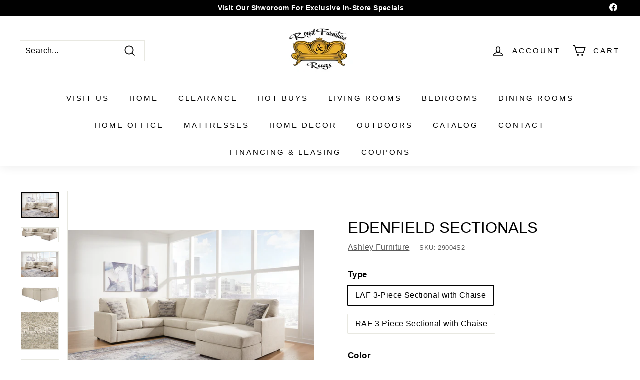

--- FILE ---
content_type: text/html; charset=utf-8
request_url: https://royalfurnitureandrugs.com/products/edenfield-sectionals
body_size: 41484
content:
<!doctype html>
<html class="no-js" lang="en" dir="ltr">
  <head>
    


    <meta charset="utf-8">
    <meta http-equiv="X-UA-Compatible" content="IE=edge,chrome=1">
    <meta name="viewport" content="width=device-width,initial-scale=1">
    <meta name="theme-color" content="#000000">
    <link rel="canonical" href="https://royalfurnitureandrugs.com/products/edenfield-sectionals">
    <link rel="preload" as="style" href="//royalfurnitureandrugs.com/cdn/shop/t/2/assets/theme.css?v=79459954052996771641759332870">
    <link rel="preload" as="script" href="//royalfurnitureandrugs.com/cdn/shop/t/2/assets/theme.js?v=112409708064026060281677875556">
    <link rel="preconnect" href="https://cdn.shopify.com">
    <link rel="preconnect" href="https://fonts.shopifycdn.com">
    <link rel="dns-prefetch" href="https://productreviews.shopifycdn.com">
    <link rel="dns-prefetch" href="https://ajax.googleapis.com">
    <link rel="dns-prefetch" href="https://maps.googleapis.com">
    <link rel="dns-prefetch" href="https://maps.gstatic.com"><link rel="shortcut icon" href="//royalfurnitureandrugs.com/cdn/shop/files/RFR_LOGO_1_32x32.png?v=1683144508" type="image/png"><title>Edenfield Sectionals
&ndash; royal-savannah
</title>
<meta name="description" content="About This ProductContemporary fashion, meet superior form. This sectional with chaise is strikingly streamlined with its track arms. Cozy cushions invite superior relaxation, while fresh linen-look upholstery speaks to tried-and-true modern color palettes. Simply kick back, relax and settle into the calm of your curat"><meta property="og:site_name" content="royal-savannah">
  <meta property="og:url" content="https://royalfurnitureandrugs.com/products/edenfield-sectionals">
  <meta property="og:title" content="Edenfield Sectionals">
  <meta property="og:type" content="product">
  <meta property="og:description" content="About This ProductContemporary fashion, meet superior form. This sectional with chaise is strikingly streamlined with its track arms. Cozy cushions invite superior relaxation, while fresh linen-look upholstery speaks to tried-and-true modern color palettes. Simply kick back, relax and settle into the calm of your curat"><meta property="og:image" content="http://royalfurnitureandrugs.com/cdn/shop/files/29004-48-34-17.jpg?v=1717349011">
    <meta property="og:image:secure_url" content="https://royalfurnitureandrugs.com/cdn/shop/files/29004-48-34-17.jpg?v=1717349011">
    <meta property="og:image:width" content="4227">
    <meta property="og:image:height" content="2880"><meta name="twitter:site" content="@">
  <meta name="twitter:card" content="summary_large_image">
  <meta name="twitter:title" content="Edenfield Sectionals">
  <meta name="twitter:description" content="About This ProductContemporary fashion, meet superior form. This sectional with chaise is strikingly streamlined with its track arms. Cozy cushions invite superior relaxation, while fresh linen-look upholstery speaks to tried-and-true modern color palettes. Simply kick back, relax and settle into the calm of your curat">
<style data-shopify>
  

  
  
  
</style><link href="//royalfurnitureandrugs.com/cdn/shop/t/2/assets/theme.css?v=79459954052996771641759332870" rel="stylesheet" type="text/css" media="all" />
<style data-shopify>:root {
    --typeHeaderPrimary: Helvetica;
    --typeHeaderFallback: Arial, sans-serif;
    --typeHeaderSize: 36px;
    --typeHeaderWeight: 400;
    --typeHeaderLineHeight: 1.2;
    --typeHeaderSpacing: 0.0em;

    --typeBasePrimary:Helvetica;
    --typeBaseFallback:Arial, sans-serif;
    --typeBaseSize: 16px;
    --typeBaseWeight: 400;
    --typeBaseSpacing: 0.025em;
    --typeBaseLineHeight: 1.5;

    --colorSmallImageBg: #ffffff;
    --colorSmallImageBgDark: #f7f7f7;
    --colorLargeImageBg: #9f9f9f;
    --colorLargeImageBgLight: #c0c0c0;

    --iconWeight: 4px;
    --iconLinecaps: miter;

    
      --buttonRadius: 3px;
      --btnPadding: 11px 25px;
    

    
      --roundness: 0px;
    

    
      --gridThickness: 0px;
    

    --productTileMargin: 10%;
    --collectionTileMargin: 17%;

    --swatchSize: 40px;
  }

  @media screen and (max-width: 768px) {
    :root {
      --typeBaseSize: 14px;

      
        --roundness: 0px;
        --btnPadding: 9px 17px;
      
    }
  }</style><script>
      document.documentElement.className = document.documentElement.className.replace('no-js', 'js');

      window.theme = window.theme || {};
      theme.routes = {
        home: "/",
        collections: "/collections",
        cart: "/cart.js",
        cartPage: "/cart",
        cartAdd: "/cart/add.js",
        cartChange: "/cart/change.js",
        search: "/search"
      };
      theme.strings = {
        soldOut: "Sold Out",
        unavailable: "Unavailable",
        inStockLabel: "In stock, ready to ship",
        stockLabel: "Low stock - [count] items left",
        willNotShipUntil: "Ready to ship [date]",
        willBeInStockAfter: "Back in stock [date]",
        waitingForStock: "Inventory on the way",
        savePrice: "Save [saved_amount]",
        cartEmpty: "Your cart is currently empty.",
        cartTermsConfirmation: "You must agree with the terms and conditions of sales to check out",
        searchCollections: "Collections:",
        searchPages: "Pages:",
        searchArticles: "Articles:"
      };
      theme.settings = {
        dynamicVariantsEnable: true,
        cartType: "dropdown",
        isCustomerTemplate: false,
        moneyFormat: "${{amount}}",
        saveType: "dollar",
        productImageSize: "natural",
        productImageCover: true,
        predictiveSearch: true,
        predictiveSearchType: "product,article",
        superScriptSetting: true,
        superScriptPrice: true,
        quickView: true,
        quickAdd: true,
        themeName: 'Expanse',
        themeVersion: "2.2.0"
      };
    </script>

    <script>window.performance && window.performance.mark && window.performance.mark('shopify.content_for_header.start');</script><meta name="google-site-verification" content="kWfssgGoNQ8kMKepqUW1ZgEVOuNd0mBNECM6EAW7sMU">
<meta id="shopify-digital-wallet" name="shopify-digital-wallet" content="/73171304748/digital_wallets/dialog">
<meta name="shopify-checkout-api-token" content="7f1dcd027e816f5f9af458c422db07c4">
<meta id="in-context-paypal-metadata" data-shop-id="73171304748" data-venmo-supported="true" data-environment="production" data-locale="en_US" data-paypal-v4="true" data-currency="USD">
<link rel="alternate" type="application/json+oembed" href="https://royalfurnitureandrugs.com/products/edenfield-sectionals.oembed">
<script async="async" src="/checkouts/internal/preloads.js?locale=en-US"></script>
<link rel="preconnect" href="https://shop.app" crossorigin="anonymous">
<script async="async" src="https://shop.app/checkouts/internal/preloads.js?locale=en-US&shop_id=73171304748" crossorigin="anonymous"></script>
<script id="apple-pay-shop-capabilities" type="application/json">{"shopId":73171304748,"countryCode":"US","currencyCode":"USD","merchantCapabilities":["supports3DS"],"merchantId":"gid:\/\/shopify\/Shop\/73171304748","merchantName":"royal-savannah","requiredBillingContactFields":["postalAddress","email"],"requiredShippingContactFields":["postalAddress","email"],"shippingType":"shipping","supportedNetworks":["visa","masterCard","amex","discover","elo","jcb"],"total":{"type":"pending","label":"royal-savannah","amount":"1.00"},"shopifyPaymentsEnabled":true,"supportsSubscriptions":true}</script>
<script id="shopify-features" type="application/json">{"accessToken":"7f1dcd027e816f5f9af458c422db07c4","betas":["rich-media-storefront-analytics"],"domain":"royalfurnitureandrugs.com","predictiveSearch":true,"shopId":73171304748,"locale":"en"}</script>
<script>var Shopify = Shopify || {};
Shopify.shop = "royal-savannah.myshopify.com";
Shopify.locale = "en";
Shopify.currency = {"active":"USD","rate":"1.0"};
Shopify.country = "US";
Shopify.theme = {"name":"Website tfo theme export  tampafurnitureoutlet-...","id":145285021996,"schema_name":"Expanse","schema_version":"2.2.0","theme_store_id":null,"role":"main"};
Shopify.theme.handle = "null";
Shopify.theme.style = {"id":null,"handle":null};
Shopify.cdnHost = "royalfurnitureandrugs.com/cdn";
Shopify.routes = Shopify.routes || {};
Shopify.routes.root = "/";</script>
<script type="module">!function(o){(o.Shopify=o.Shopify||{}).modules=!0}(window);</script>
<script>!function(o){function n(){var o=[];function n(){o.push(Array.prototype.slice.apply(arguments))}return n.q=o,n}var t=o.Shopify=o.Shopify||{};t.loadFeatures=n(),t.autoloadFeatures=n()}(window);</script>
<script>
  window.ShopifyPay = window.ShopifyPay || {};
  window.ShopifyPay.apiHost = "shop.app\/pay";
  window.ShopifyPay.redirectState = null;
</script>
<script id="shop-js-analytics" type="application/json">{"pageType":"product"}</script>
<script defer="defer" async type="module" src="//royalfurnitureandrugs.com/cdn/shopifycloud/shop-js/modules/v2/client.init-shop-cart-sync_WVOgQShq.en.esm.js"></script>
<script defer="defer" async type="module" src="//royalfurnitureandrugs.com/cdn/shopifycloud/shop-js/modules/v2/chunk.common_C_13GLB1.esm.js"></script>
<script defer="defer" async type="module" src="//royalfurnitureandrugs.com/cdn/shopifycloud/shop-js/modules/v2/chunk.modal_CLfMGd0m.esm.js"></script>
<script type="module">
  await import("//royalfurnitureandrugs.com/cdn/shopifycloud/shop-js/modules/v2/client.init-shop-cart-sync_WVOgQShq.en.esm.js");
await import("//royalfurnitureandrugs.com/cdn/shopifycloud/shop-js/modules/v2/chunk.common_C_13GLB1.esm.js");
await import("//royalfurnitureandrugs.com/cdn/shopifycloud/shop-js/modules/v2/chunk.modal_CLfMGd0m.esm.js");

  window.Shopify.SignInWithShop?.initShopCartSync?.({"fedCMEnabled":true,"windoidEnabled":true});

</script>
<script>
  window.Shopify = window.Shopify || {};
  if (!window.Shopify.featureAssets) window.Shopify.featureAssets = {};
  window.Shopify.featureAssets['shop-js'] = {"shop-cart-sync":["modules/v2/client.shop-cart-sync_DuR37GeY.en.esm.js","modules/v2/chunk.common_C_13GLB1.esm.js","modules/v2/chunk.modal_CLfMGd0m.esm.js"],"init-fed-cm":["modules/v2/client.init-fed-cm_BucUoe6W.en.esm.js","modules/v2/chunk.common_C_13GLB1.esm.js","modules/v2/chunk.modal_CLfMGd0m.esm.js"],"shop-toast-manager":["modules/v2/client.shop-toast-manager_B0JfrpKj.en.esm.js","modules/v2/chunk.common_C_13GLB1.esm.js","modules/v2/chunk.modal_CLfMGd0m.esm.js"],"init-shop-cart-sync":["modules/v2/client.init-shop-cart-sync_WVOgQShq.en.esm.js","modules/v2/chunk.common_C_13GLB1.esm.js","modules/v2/chunk.modal_CLfMGd0m.esm.js"],"shop-button":["modules/v2/client.shop-button_B_U3bv27.en.esm.js","modules/v2/chunk.common_C_13GLB1.esm.js","modules/v2/chunk.modal_CLfMGd0m.esm.js"],"init-windoid":["modules/v2/client.init-windoid_DuP9q_di.en.esm.js","modules/v2/chunk.common_C_13GLB1.esm.js","modules/v2/chunk.modal_CLfMGd0m.esm.js"],"shop-cash-offers":["modules/v2/client.shop-cash-offers_BmULhtno.en.esm.js","modules/v2/chunk.common_C_13GLB1.esm.js","modules/v2/chunk.modal_CLfMGd0m.esm.js"],"pay-button":["modules/v2/client.pay-button_CrPSEbOK.en.esm.js","modules/v2/chunk.common_C_13GLB1.esm.js","modules/v2/chunk.modal_CLfMGd0m.esm.js"],"init-customer-accounts":["modules/v2/client.init-customer-accounts_jNk9cPYQ.en.esm.js","modules/v2/client.shop-login-button_DJ5ldayH.en.esm.js","modules/v2/chunk.common_C_13GLB1.esm.js","modules/v2/chunk.modal_CLfMGd0m.esm.js"],"avatar":["modules/v2/client.avatar_BTnouDA3.en.esm.js"],"checkout-modal":["modules/v2/client.checkout-modal_pBPyh9w8.en.esm.js","modules/v2/chunk.common_C_13GLB1.esm.js","modules/v2/chunk.modal_CLfMGd0m.esm.js"],"init-shop-for-new-customer-accounts":["modules/v2/client.init-shop-for-new-customer-accounts_BUoCy7a5.en.esm.js","modules/v2/client.shop-login-button_DJ5ldayH.en.esm.js","modules/v2/chunk.common_C_13GLB1.esm.js","modules/v2/chunk.modal_CLfMGd0m.esm.js"],"init-customer-accounts-sign-up":["modules/v2/client.init-customer-accounts-sign-up_CnczCz9H.en.esm.js","modules/v2/client.shop-login-button_DJ5ldayH.en.esm.js","modules/v2/chunk.common_C_13GLB1.esm.js","modules/v2/chunk.modal_CLfMGd0m.esm.js"],"init-shop-email-lookup-coordinator":["modules/v2/client.init-shop-email-lookup-coordinator_CzjY5t9o.en.esm.js","modules/v2/chunk.common_C_13GLB1.esm.js","modules/v2/chunk.modal_CLfMGd0m.esm.js"],"shop-follow-button":["modules/v2/client.shop-follow-button_CsYC63q7.en.esm.js","modules/v2/chunk.common_C_13GLB1.esm.js","modules/v2/chunk.modal_CLfMGd0m.esm.js"],"shop-login-button":["modules/v2/client.shop-login-button_DJ5ldayH.en.esm.js","modules/v2/chunk.common_C_13GLB1.esm.js","modules/v2/chunk.modal_CLfMGd0m.esm.js"],"shop-login":["modules/v2/client.shop-login_B9ccPdmx.en.esm.js","modules/v2/chunk.common_C_13GLB1.esm.js","modules/v2/chunk.modal_CLfMGd0m.esm.js"],"lead-capture":["modules/v2/client.lead-capture_D0K_KgYb.en.esm.js","modules/v2/chunk.common_C_13GLB1.esm.js","modules/v2/chunk.modal_CLfMGd0m.esm.js"],"payment-terms":["modules/v2/client.payment-terms_BWmiNN46.en.esm.js","modules/v2/chunk.common_C_13GLB1.esm.js","modules/v2/chunk.modal_CLfMGd0m.esm.js"]};
</script>
<script id="__st">var __st={"a":73171304748,"offset":-18000,"reqid":"9aac165c-55fc-4370-a1dc-41eba37a9592-1769558989","pageurl":"royalfurnitureandrugs.com\/products\/edenfield-sectionals","u":"31039f055a51","p":"product","rtyp":"product","rid":9405031416108};</script>
<script>window.ShopifyPaypalV4VisibilityTracking = true;</script>
<script id="captcha-bootstrap">!function(){'use strict';const t='contact',e='account',n='new_comment',o=[[t,t],['blogs',n],['comments',n],[t,'customer']],c=[[e,'customer_login'],[e,'guest_login'],[e,'recover_customer_password'],[e,'create_customer']],r=t=>t.map((([t,e])=>`form[action*='/${t}']:not([data-nocaptcha='true']) input[name='form_type'][value='${e}']`)).join(','),a=t=>()=>t?[...document.querySelectorAll(t)].map((t=>t.form)):[];function s(){const t=[...o],e=r(t);return a(e)}const i='password',u='form_key',d=['recaptcha-v3-token','g-recaptcha-response','h-captcha-response',i],f=()=>{try{return window.sessionStorage}catch{return}},m='__shopify_v',_=t=>t.elements[u];function p(t,e,n=!1){try{const o=window.sessionStorage,c=JSON.parse(o.getItem(e)),{data:r}=function(t){const{data:e,action:n}=t;return t[m]||n?{data:e,action:n}:{data:t,action:n}}(c);for(const[e,n]of Object.entries(r))t.elements[e]&&(t.elements[e].value=n);n&&o.removeItem(e)}catch(o){console.error('form repopulation failed',{error:o})}}const l='form_type',E='cptcha';function T(t){t.dataset[E]=!0}const w=window,h=w.document,L='Shopify',v='ce_forms',y='captcha';let A=!1;((t,e)=>{const n=(g='f06e6c50-85a8-45c8-87d0-21a2b65856fe',I='https://cdn.shopify.com/shopifycloud/storefront-forms-hcaptcha/ce_storefront_forms_captcha_hcaptcha.v1.5.2.iife.js',D={infoText:'Protected by hCaptcha',privacyText:'Privacy',termsText:'Terms'},(t,e,n)=>{const o=w[L][v],c=o.bindForm;if(c)return c(t,g,e,D).then(n);var r;o.q.push([[t,g,e,D],n]),r=I,A||(h.body.append(Object.assign(h.createElement('script'),{id:'captcha-provider',async:!0,src:r})),A=!0)});var g,I,D;w[L]=w[L]||{},w[L][v]=w[L][v]||{},w[L][v].q=[],w[L][y]=w[L][y]||{},w[L][y].protect=function(t,e){n(t,void 0,e),T(t)},Object.freeze(w[L][y]),function(t,e,n,w,h,L){const[v,y,A,g]=function(t,e,n){const i=e?o:[],u=t?c:[],d=[...i,...u],f=r(d),m=r(i),_=r(d.filter((([t,e])=>n.includes(e))));return[a(f),a(m),a(_),s()]}(w,h,L),I=t=>{const e=t.target;return e instanceof HTMLFormElement?e:e&&e.form},D=t=>v().includes(t);t.addEventListener('submit',(t=>{const e=I(t);if(!e)return;const n=D(e)&&!e.dataset.hcaptchaBound&&!e.dataset.recaptchaBound,o=_(e),c=g().includes(e)&&(!o||!o.value);(n||c)&&t.preventDefault(),c&&!n&&(function(t){try{if(!f())return;!function(t){const e=f();if(!e)return;const n=_(t);if(!n)return;const o=n.value;o&&e.removeItem(o)}(t);const e=Array.from(Array(32),(()=>Math.random().toString(36)[2])).join('');!function(t,e){_(t)||t.append(Object.assign(document.createElement('input'),{type:'hidden',name:u})),t.elements[u].value=e}(t,e),function(t,e){const n=f();if(!n)return;const o=[...t.querySelectorAll(`input[type='${i}']`)].map((({name:t})=>t)),c=[...d,...o],r={};for(const[a,s]of new FormData(t).entries())c.includes(a)||(r[a]=s);n.setItem(e,JSON.stringify({[m]:1,action:t.action,data:r}))}(t,e)}catch(e){console.error('failed to persist form',e)}}(e),e.submit())}));const S=(t,e)=>{t&&!t.dataset[E]&&(n(t,e.some((e=>e===t))),T(t))};for(const o of['focusin','change'])t.addEventListener(o,(t=>{const e=I(t);D(e)&&S(e,y())}));const B=e.get('form_key'),M=e.get(l),P=B&&M;t.addEventListener('DOMContentLoaded',(()=>{const t=y();if(P)for(const e of t)e.elements[l].value===M&&p(e,B);[...new Set([...A(),...v().filter((t=>'true'===t.dataset.shopifyCaptcha))])].forEach((e=>S(e,t)))}))}(h,new URLSearchParams(w.location.search),n,t,e,['guest_login'])})(!0,!0)}();</script>
<script integrity="sha256-4kQ18oKyAcykRKYeNunJcIwy7WH5gtpwJnB7kiuLZ1E=" data-source-attribution="shopify.loadfeatures" defer="defer" src="//royalfurnitureandrugs.com/cdn/shopifycloud/storefront/assets/storefront/load_feature-a0a9edcb.js" crossorigin="anonymous"></script>
<script crossorigin="anonymous" defer="defer" src="//royalfurnitureandrugs.com/cdn/shopifycloud/storefront/assets/shopify_pay/storefront-65b4c6d7.js?v=20250812"></script>
<script data-source-attribution="shopify.dynamic_checkout.dynamic.init">var Shopify=Shopify||{};Shopify.PaymentButton=Shopify.PaymentButton||{isStorefrontPortableWallets:!0,init:function(){window.Shopify.PaymentButton.init=function(){};var t=document.createElement("script");t.src="https://royalfurnitureandrugs.com/cdn/shopifycloud/portable-wallets/latest/portable-wallets.en.js",t.type="module",document.head.appendChild(t)}};
</script>
<script data-source-attribution="shopify.dynamic_checkout.buyer_consent">
  function portableWalletsHideBuyerConsent(e){var t=document.getElementById("shopify-buyer-consent"),n=document.getElementById("shopify-subscription-policy-button");t&&n&&(t.classList.add("hidden"),t.setAttribute("aria-hidden","true"),n.removeEventListener("click",e))}function portableWalletsShowBuyerConsent(e){var t=document.getElementById("shopify-buyer-consent"),n=document.getElementById("shopify-subscription-policy-button");t&&n&&(t.classList.remove("hidden"),t.removeAttribute("aria-hidden"),n.addEventListener("click",e))}window.Shopify?.PaymentButton&&(window.Shopify.PaymentButton.hideBuyerConsent=portableWalletsHideBuyerConsent,window.Shopify.PaymentButton.showBuyerConsent=portableWalletsShowBuyerConsent);
</script>
<script data-source-attribution="shopify.dynamic_checkout.cart.bootstrap">document.addEventListener("DOMContentLoaded",(function(){function t(){return document.querySelector("shopify-accelerated-checkout-cart, shopify-accelerated-checkout")}if(t())Shopify.PaymentButton.init();else{new MutationObserver((function(e,n){t()&&(Shopify.PaymentButton.init(),n.disconnect())})).observe(document.body,{childList:!0,subtree:!0})}}));
</script>
<link id="shopify-accelerated-checkout-styles" rel="stylesheet" media="screen" href="https://royalfurnitureandrugs.com/cdn/shopifycloud/portable-wallets/latest/accelerated-checkout-backwards-compat.css" crossorigin="anonymous">
<style id="shopify-accelerated-checkout-cart">
        #shopify-buyer-consent {
  margin-top: 1em;
  display: inline-block;
  width: 100%;
}

#shopify-buyer-consent.hidden {
  display: none;
}

#shopify-subscription-policy-button {
  background: none;
  border: none;
  padding: 0;
  text-decoration: underline;
  font-size: inherit;
  cursor: pointer;
}

#shopify-subscription-policy-button::before {
  box-shadow: none;
}

      </style>

<script>window.performance && window.performance.mark && window.performance.mark('shopify.content_for_header.end');</script>

    <script src="//royalfurnitureandrugs.com/cdn/shop/t/2/assets/vendor-scripts-v1.js" defer="defer"></script>
    <script src="//royalfurnitureandrugs.com/cdn/shop/t/2/assets/theme.js?v=112409708064026060281677875556" defer="defer"></script><!-- "snippets/shogun-head.liquid" was not rendered, the associated app was uninstalled -->
    <!-- Google Tag Manager -->
    <script>
      (function(w,d,s,l,i){w[l]=w[l]||[];w[l].push({'gtm.start':
      new Date().getTime(),event:'gtm.js'});var f=d.getElementsByTagName(s)[0],
      j=d.createElement(s),dl=l!='dataLayer'?'&l='+l:'';j.async=true;j.src=
      'https://www.googletagmanager.com/gtm.js?id='+i+dl;f.parentNode.insertBefore(j,f);
      })(window,document,'script','dataLayer','GTM-5NKDCMB');
    </script>
    <!-- End Google Tag Manager -->
    <!-- Facebook Pixel Code -->
    <script>
      !function(f,b,e,v,n,t,s)
      {if(f.fbq)return;n=f.fbq=function(){n.callMethod?
      n.callMethod.apply(n,arguments):n.queue.push(arguments)};
      if(!f._fbq)f._fbq=n;n.push=n;n.loaded=!0;n.version='2.0';
      n.queue=[];t=b.createElement(e);t.async=!0;
      t.src=v;s=b.getElementsByTagName(e)[0];
      s.parentNode.insertBefore(t,s)}(window, document,'script',
      'https://connect.facebook.net/en_US/fbevents.js');
      fbq('init', '153494543423201');
      fbq('track', 'PageView');
    </script>
    <noscript
      ><img
        height="1"
        width="1"
        style="display:none"
        src="https://www.facebook.com/tr?id=153494543423201&ev=PageView&noscript=1"
    ></noscript>
    <!-- End Facebook Pixel Code -->
    <meta
      name="facebook-domain-verification"
      content="zm19f1vrlz5u88fuhjsig07jzfqxkr"
    >
  <link href="https://monorail-edge.shopifysvc.com" rel="dns-prefetch">
<script>(function(){if ("sendBeacon" in navigator && "performance" in window) {try {var session_token_from_headers = performance.getEntriesByType('navigation')[0].serverTiming.find(x => x.name == '_s').description;} catch {var session_token_from_headers = undefined;}var session_cookie_matches = document.cookie.match(/_shopify_s=([^;]*)/);var session_token_from_cookie = session_cookie_matches && session_cookie_matches.length === 2 ? session_cookie_matches[1] : "";var session_token = session_token_from_headers || session_token_from_cookie || "";function handle_abandonment_event(e) {var entries = performance.getEntries().filter(function(entry) {return /monorail-edge.shopifysvc.com/.test(entry.name);});if (!window.abandonment_tracked && entries.length === 0) {window.abandonment_tracked = true;var currentMs = Date.now();var navigation_start = performance.timing.navigationStart;var payload = {shop_id: 73171304748,url: window.location.href,navigation_start,duration: currentMs - navigation_start,session_token,page_type: "product"};window.navigator.sendBeacon("https://monorail-edge.shopifysvc.com/v1/produce", JSON.stringify({schema_id: "online_store_buyer_site_abandonment/1.1",payload: payload,metadata: {event_created_at_ms: currentMs,event_sent_at_ms: currentMs}}));}}window.addEventListener('pagehide', handle_abandonment_event);}}());</script>
<script id="web-pixels-manager-setup">(function e(e,d,r,n,o){if(void 0===o&&(o={}),!Boolean(null===(a=null===(i=window.Shopify)||void 0===i?void 0:i.analytics)||void 0===a?void 0:a.replayQueue)){var i,a;window.Shopify=window.Shopify||{};var t=window.Shopify;t.analytics=t.analytics||{};var s=t.analytics;s.replayQueue=[],s.publish=function(e,d,r){return s.replayQueue.push([e,d,r]),!0};try{self.performance.mark("wpm:start")}catch(e){}var l=function(){var e={modern:/Edge?\/(1{2}[4-9]|1[2-9]\d|[2-9]\d{2}|\d{4,})\.\d+(\.\d+|)|Firefox\/(1{2}[4-9]|1[2-9]\d|[2-9]\d{2}|\d{4,})\.\d+(\.\d+|)|Chrom(ium|e)\/(9{2}|\d{3,})\.\d+(\.\d+|)|(Maci|X1{2}).+ Version\/(15\.\d+|(1[6-9]|[2-9]\d|\d{3,})\.\d+)([,.]\d+|)( \(\w+\)|)( Mobile\/\w+|) Safari\/|Chrome.+OPR\/(9{2}|\d{3,})\.\d+\.\d+|(CPU[ +]OS|iPhone[ +]OS|CPU[ +]iPhone|CPU IPhone OS|CPU iPad OS)[ +]+(15[._]\d+|(1[6-9]|[2-9]\d|\d{3,})[._]\d+)([._]\d+|)|Android:?[ /-](13[3-9]|1[4-9]\d|[2-9]\d{2}|\d{4,})(\.\d+|)(\.\d+|)|Android.+Firefox\/(13[5-9]|1[4-9]\d|[2-9]\d{2}|\d{4,})\.\d+(\.\d+|)|Android.+Chrom(ium|e)\/(13[3-9]|1[4-9]\d|[2-9]\d{2}|\d{4,})\.\d+(\.\d+|)|SamsungBrowser\/([2-9]\d|\d{3,})\.\d+/,legacy:/Edge?\/(1[6-9]|[2-9]\d|\d{3,})\.\d+(\.\d+|)|Firefox\/(5[4-9]|[6-9]\d|\d{3,})\.\d+(\.\d+|)|Chrom(ium|e)\/(5[1-9]|[6-9]\d|\d{3,})\.\d+(\.\d+|)([\d.]+$|.*Safari\/(?![\d.]+ Edge\/[\d.]+$))|(Maci|X1{2}).+ Version\/(10\.\d+|(1[1-9]|[2-9]\d|\d{3,})\.\d+)([,.]\d+|)( \(\w+\)|)( Mobile\/\w+|) Safari\/|Chrome.+OPR\/(3[89]|[4-9]\d|\d{3,})\.\d+\.\d+|(CPU[ +]OS|iPhone[ +]OS|CPU[ +]iPhone|CPU IPhone OS|CPU iPad OS)[ +]+(10[._]\d+|(1[1-9]|[2-9]\d|\d{3,})[._]\d+)([._]\d+|)|Android:?[ /-](13[3-9]|1[4-9]\d|[2-9]\d{2}|\d{4,})(\.\d+|)(\.\d+|)|Mobile Safari.+OPR\/([89]\d|\d{3,})\.\d+\.\d+|Android.+Firefox\/(13[5-9]|1[4-9]\d|[2-9]\d{2}|\d{4,})\.\d+(\.\d+|)|Android.+Chrom(ium|e)\/(13[3-9]|1[4-9]\d|[2-9]\d{2}|\d{4,})\.\d+(\.\d+|)|Android.+(UC? ?Browser|UCWEB|U3)[ /]?(15\.([5-9]|\d{2,})|(1[6-9]|[2-9]\d|\d{3,})\.\d+)\.\d+|SamsungBrowser\/(5\.\d+|([6-9]|\d{2,})\.\d+)|Android.+MQ{2}Browser\/(14(\.(9|\d{2,})|)|(1[5-9]|[2-9]\d|\d{3,})(\.\d+|))(\.\d+|)|K[Aa][Ii]OS\/(3\.\d+|([4-9]|\d{2,})\.\d+)(\.\d+|)/},d=e.modern,r=e.legacy,n=navigator.userAgent;return n.match(d)?"modern":n.match(r)?"legacy":"unknown"}(),u="modern"===l?"modern":"legacy",c=(null!=n?n:{modern:"",legacy:""})[u],f=function(e){return[e.baseUrl,"/wpm","/b",e.hashVersion,"modern"===e.buildTarget?"m":"l",".js"].join("")}({baseUrl:d,hashVersion:r,buildTarget:u}),m=function(e){var d=e.version,r=e.bundleTarget,n=e.surface,o=e.pageUrl,i=e.monorailEndpoint;return{emit:function(e){var a=e.status,t=e.errorMsg,s=(new Date).getTime(),l=JSON.stringify({metadata:{event_sent_at_ms:s},events:[{schema_id:"web_pixels_manager_load/3.1",payload:{version:d,bundle_target:r,page_url:o,status:a,surface:n,error_msg:t},metadata:{event_created_at_ms:s}}]});if(!i)return console&&console.warn&&console.warn("[Web Pixels Manager] No Monorail endpoint provided, skipping logging."),!1;try{return self.navigator.sendBeacon.bind(self.navigator)(i,l)}catch(e){}var u=new XMLHttpRequest;try{return u.open("POST",i,!0),u.setRequestHeader("Content-Type","text/plain"),u.send(l),!0}catch(e){return console&&console.warn&&console.warn("[Web Pixels Manager] Got an unhandled error while logging to Monorail."),!1}}}}({version:r,bundleTarget:l,surface:e.surface,pageUrl:self.location.href,monorailEndpoint:e.monorailEndpoint});try{o.browserTarget=l,function(e){var d=e.src,r=e.async,n=void 0===r||r,o=e.onload,i=e.onerror,a=e.sri,t=e.scriptDataAttributes,s=void 0===t?{}:t,l=document.createElement("script"),u=document.querySelector("head"),c=document.querySelector("body");if(l.async=n,l.src=d,a&&(l.integrity=a,l.crossOrigin="anonymous"),s)for(var f in s)if(Object.prototype.hasOwnProperty.call(s,f))try{l.dataset[f]=s[f]}catch(e){}if(o&&l.addEventListener("load",o),i&&l.addEventListener("error",i),u)u.appendChild(l);else{if(!c)throw new Error("Did not find a head or body element to append the script");c.appendChild(l)}}({src:f,async:!0,onload:function(){if(!function(){var e,d;return Boolean(null===(d=null===(e=window.Shopify)||void 0===e?void 0:e.analytics)||void 0===d?void 0:d.initialized)}()){var d=window.webPixelsManager.init(e)||void 0;if(d){var r=window.Shopify.analytics;r.replayQueue.forEach((function(e){var r=e[0],n=e[1],o=e[2];d.publishCustomEvent(r,n,o)})),r.replayQueue=[],r.publish=d.publishCustomEvent,r.visitor=d.visitor,r.initialized=!0}}},onerror:function(){return m.emit({status:"failed",errorMsg:"".concat(f," has failed to load")})},sri:function(e){var d=/^sha384-[A-Za-z0-9+/=]+$/;return"string"==typeof e&&d.test(e)}(c)?c:"",scriptDataAttributes:o}),m.emit({status:"loading"})}catch(e){m.emit({status:"failed",errorMsg:(null==e?void 0:e.message)||"Unknown error"})}}})({shopId: 73171304748,storefrontBaseUrl: "https://royalfurnitureandrugs.com",extensionsBaseUrl: "https://extensions.shopifycdn.com/cdn/shopifycloud/web-pixels-manager",monorailEndpoint: "https://monorail-edge.shopifysvc.com/unstable/produce_batch",surface: "storefront-renderer",enabledBetaFlags: ["2dca8a86"],webPixelsConfigList: [{"id":"958300460","configuration":"{\"config\":\"{\\\"pixel_id\\\":\\\"GT-WF35NN9L\\\",\\\"target_country\\\":\\\"US\\\",\\\"gtag_events\\\":[{\\\"type\\\":\\\"purchase\\\",\\\"action_label\\\":\\\"MC-T51PLDT301\\\"},{\\\"type\\\":\\\"page_view\\\",\\\"action_label\\\":\\\"MC-T51PLDT301\\\"},{\\\"type\\\":\\\"view_item\\\",\\\"action_label\\\":\\\"MC-T51PLDT301\\\"}],\\\"enable_monitoring_mode\\\":false}\"}","eventPayloadVersion":"v1","runtimeContext":"OPEN","scriptVersion":"b2a88bafab3e21179ed38636efcd8a93","type":"APP","apiClientId":1780363,"privacyPurposes":[],"dataSharingAdjustments":{"protectedCustomerApprovalScopes":["read_customer_address","read_customer_email","read_customer_name","read_customer_personal_data","read_customer_phone"]}},{"id":"shopify-app-pixel","configuration":"{}","eventPayloadVersion":"v1","runtimeContext":"STRICT","scriptVersion":"0450","apiClientId":"shopify-pixel","type":"APP","privacyPurposes":["ANALYTICS","MARKETING"]},{"id":"shopify-custom-pixel","eventPayloadVersion":"v1","runtimeContext":"LAX","scriptVersion":"0450","apiClientId":"shopify-pixel","type":"CUSTOM","privacyPurposes":["ANALYTICS","MARKETING"]}],isMerchantRequest: false,initData: {"shop":{"name":"royal-savannah","paymentSettings":{"currencyCode":"USD"},"myshopifyDomain":"royal-savannah.myshopify.com","countryCode":"US","storefrontUrl":"https:\/\/royalfurnitureandrugs.com"},"customer":null,"cart":null,"checkout":null,"productVariants":[{"price":{"amount":1119.99,"currencyCode":"USD"},"product":{"title":"Edenfield Sectionals","vendor":"Ashley Furniture","id":"9405031416108","untranslatedTitle":"Edenfield Sectionals","url":"\/products\/edenfield-sectionals","type":""},"id":"49061030232364","image":{"src":"\/\/royalfurnitureandrugs.com\/cdn\/shop\/files\/29004-48-34-17.jpg?v=1717349011"},"sku":"29004S2","title":"LAF 3-Piece Sectional with Chaise \/ Linen","untranslatedTitle":"LAF 3-Piece Sectional with Chaise \/ Linen"},{"price":{"amount":1119.99,"currencyCode":"USD"},"product":{"title":"Edenfield Sectionals","vendor":"Ashley Furniture","id":"9405031416108","untranslatedTitle":"Edenfield Sectionals","url":"\/products\/edenfield-sectionals","type":""},"id":"49061030396204","image":{"src":"\/\/royalfurnitureandrugs.com\/cdn\/shop\/files\/29004-16-34-49.jpg?v=1717349019"},"sku":"29004S1","title":"RAF 3-Piece Sectional with Chaise \/ Linen","untranslatedTitle":"RAF 3-Piece Sectional with Chaise \/ Linen"},{"price":{"amount":1119.99,"currencyCode":"USD"},"product":{"title":"Edenfield Sectionals","vendor":"Ashley Furniture","id":"9405031416108","untranslatedTitle":"Edenfield Sectionals","url":"\/products\/edenfield-sectionals","type":""},"id":"49061068669228","image":{"src":"\/\/royalfurnitureandrugs.com\/cdn\/shop\/files\/29003-16-34-49.jpg?v=1717349616"},"sku":"29003S1","title":"RAF 3-Piece Sectional with Chaise \/ Charcoal","untranslatedTitle":"RAF 3-Piece Sectional with Chaise \/ Charcoal"},{"price":{"amount":1119.99,"currencyCode":"USD"},"product":{"title":"Edenfield Sectionals","vendor":"Ashley Furniture","id":"9405031416108","untranslatedTitle":"Edenfield Sectionals","url":"\/products\/edenfield-sectionals","type":""},"id":"49061123817772","image":{"src":"\/\/royalfurnitureandrugs.com\/cdn\/shop\/files\/29004-48-34-17.jpg?v=1717349011"},"sku":"29003S2","title":"LAF 3-Piece Sectional with Chaise \/ Charcoal","untranslatedTitle":"LAF 3-Piece Sectional with Chaise \/ Charcoal"}],"purchasingCompany":null},},"https://royalfurnitureandrugs.com/cdn","fcfee988w5aeb613cpc8e4bc33m6693e112",{"modern":"","legacy":""},{"shopId":"73171304748","storefrontBaseUrl":"https:\/\/royalfurnitureandrugs.com","extensionBaseUrl":"https:\/\/extensions.shopifycdn.com\/cdn\/shopifycloud\/web-pixels-manager","surface":"storefront-renderer","enabledBetaFlags":"[\"2dca8a86\"]","isMerchantRequest":"false","hashVersion":"fcfee988w5aeb613cpc8e4bc33m6693e112","publish":"custom","events":"[[\"page_viewed\",{}],[\"product_viewed\",{\"productVariant\":{\"price\":{\"amount\":1119.99,\"currencyCode\":\"USD\"},\"product\":{\"title\":\"Edenfield Sectionals\",\"vendor\":\"Ashley Furniture\",\"id\":\"9405031416108\",\"untranslatedTitle\":\"Edenfield Sectionals\",\"url\":\"\/products\/edenfield-sectionals\",\"type\":\"\"},\"id\":\"49061030232364\",\"image\":{\"src\":\"\/\/royalfurnitureandrugs.com\/cdn\/shop\/files\/29004-48-34-17.jpg?v=1717349011\"},\"sku\":\"29004S2\",\"title\":\"LAF 3-Piece Sectional with Chaise \/ Linen\",\"untranslatedTitle\":\"LAF 3-Piece Sectional with Chaise \/ Linen\"}}]]"});</script><script>
  window.ShopifyAnalytics = window.ShopifyAnalytics || {};
  window.ShopifyAnalytics.meta = window.ShopifyAnalytics.meta || {};
  window.ShopifyAnalytics.meta.currency = 'USD';
  var meta = {"product":{"id":9405031416108,"gid":"gid:\/\/shopify\/Product\/9405031416108","vendor":"Ashley Furniture","type":"","handle":"edenfield-sectionals","variants":[{"id":49061030232364,"price":111999,"name":"Edenfield Sectionals - LAF 3-Piece Sectional with Chaise \/ Linen","public_title":"LAF 3-Piece Sectional with Chaise \/ Linen","sku":"29004S2"},{"id":49061030396204,"price":111999,"name":"Edenfield Sectionals - RAF 3-Piece Sectional with Chaise \/ Linen","public_title":"RAF 3-Piece Sectional with Chaise \/ Linen","sku":"29004S1"},{"id":49061068669228,"price":111999,"name":"Edenfield Sectionals - RAF 3-Piece Sectional with Chaise \/ Charcoal","public_title":"RAF 3-Piece Sectional with Chaise \/ Charcoal","sku":"29003S1"},{"id":49061123817772,"price":111999,"name":"Edenfield Sectionals - LAF 3-Piece Sectional with Chaise \/ Charcoal","public_title":"LAF 3-Piece Sectional with Chaise \/ Charcoal","sku":"29003S2"}],"remote":false},"page":{"pageType":"product","resourceType":"product","resourceId":9405031416108,"requestId":"9aac165c-55fc-4370-a1dc-41eba37a9592-1769558989"}};
  for (var attr in meta) {
    window.ShopifyAnalytics.meta[attr] = meta[attr];
  }
</script>
<script class="analytics">
  (function () {
    var customDocumentWrite = function(content) {
      var jquery = null;

      if (window.jQuery) {
        jquery = window.jQuery;
      } else if (window.Checkout && window.Checkout.$) {
        jquery = window.Checkout.$;
      }

      if (jquery) {
        jquery('body').append(content);
      }
    };

    var hasLoggedConversion = function(token) {
      if (token) {
        return document.cookie.indexOf('loggedConversion=' + token) !== -1;
      }
      return false;
    }

    var setCookieIfConversion = function(token) {
      if (token) {
        var twoMonthsFromNow = new Date(Date.now());
        twoMonthsFromNow.setMonth(twoMonthsFromNow.getMonth() + 2);

        document.cookie = 'loggedConversion=' + token + '; expires=' + twoMonthsFromNow;
      }
    }

    var trekkie = window.ShopifyAnalytics.lib = window.trekkie = window.trekkie || [];
    if (trekkie.integrations) {
      return;
    }
    trekkie.methods = [
      'identify',
      'page',
      'ready',
      'track',
      'trackForm',
      'trackLink'
    ];
    trekkie.factory = function(method) {
      return function() {
        var args = Array.prototype.slice.call(arguments);
        args.unshift(method);
        trekkie.push(args);
        return trekkie;
      };
    };
    for (var i = 0; i < trekkie.methods.length; i++) {
      var key = trekkie.methods[i];
      trekkie[key] = trekkie.factory(key);
    }
    trekkie.load = function(config) {
      trekkie.config = config || {};
      trekkie.config.initialDocumentCookie = document.cookie;
      var first = document.getElementsByTagName('script')[0];
      var script = document.createElement('script');
      script.type = 'text/javascript';
      script.onerror = function(e) {
        var scriptFallback = document.createElement('script');
        scriptFallback.type = 'text/javascript';
        scriptFallback.onerror = function(error) {
                var Monorail = {
      produce: function produce(monorailDomain, schemaId, payload) {
        var currentMs = new Date().getTime();
        var event = {
          schema_id: schemaId,
          payload: payload,
          metadata: {
            event_created_at_ms: currentMs,
            event_sent_at_ms: currentMs
          }
        };
        return Monorail.sendRequest("https://" + monorailDomain + "/v1/produce", JSON.stringify(event));
      },
      sendRequest: function sendRequest(endpointUrl, payload) {
        // Try the sendBeacon API
        if (window && window.navigator && typeof window.navigator.sendBeacon === 'function' && typeof window.Blob === 'function' && !Monorail.isIos12()) {
          var blobData = new window.Blob([payload], {
            type: 'text/plain'
          });

          if (window.navigator.sendBeacon(endpointUrl, blobData)) {
            return true;
          } // sendBeacon was not successful

        } // XHR beacon

        var xhr = new XMLHttpRequest();

        try {
          xhr.open('POST', endpointUrl);
          xhr.setRequestHeader('Content-Type', 'text/plain');
          xhr.send(payload);
        } catch (e) {
          console.log(e);
        }

        return false;
      },
      isIos12: function isIos12() {
        return window.navigator.userAgent.lastIndexOf('iPhone; CPU iPhone OS 12_') !== -1 || window.navigator.userAgent.lastIndexOf('iPad; CPU OS 12_') !== -1;
      }
    };
    Monorail.produce('monorail-edge.shopifysvc.com',
      'trekkie_storefront_load_errors/1.1',
      {shop_id: 73171304748,
      theme_id: 145285021996,
      app_name: "storefront",
      context_url: window.location.href,
      source_url: "//royalfurnitureandrugs.com/cdn/s/trekkie.storefront.a804e9514e4efded663580eddd6991fcc12b5451.min.js"});

        };
        scriptFallback.async = true;
        scriptFallback.src = '//royalfurnitureandrugs.com/cdn/s/trekkie.storefront.a804e9514e4efded663580eddd6991fcc12b5451.min.js';
        first.parentNode.insertBefore(scriptFallback, first);
      };
      script.async = true;
      script.src = '//royalfurnitureandrugs.com/cdn/s/trekkie.storefront.a804e9514e4efded663580eddd6991fcc12b5451.min.js';
      first.parentNode.insertBefore(script, first);
    };
    trekkie.load(
      {"Trekkie":{"appName":"storefront","development":false,"defaultAttributes":{"shopId":73171304748,"isMerchantRequest":null,"themeId":145285021996,"themeCityHash":"5737348607340790457","contentLanguage":"en","currency":"USD","eventMetadataId":"a311d6c8-07ea-42de-ba9d-bce39307405a"},"isServerSideCookieWritingEnabled":true,"monorailRegion":"shop_domain","enabledBetaFlags":["65f19447","b5387b81"]},"Session Attribution":{},"S2S":{"facebookCapiEnabled":false,"source":"trekkie-storefront-renderer","apiClientId":580111}}
    );

    var loaded = false;
    trekkie.ready(function() {
      if (loaded) return;
      loaded = true;

      window.ShopifyAnalytics.lib = window.trekkie;

      var originalDocumentWrite = document.write;
      document.write = customDocumentWrite;
      try { window.ShopifyAnalytics.merchantGoogleAnalytics.call(this); } catch(error) {};
      document.write = originalDocumentWrite;

      window.ShopifyAnalytics.lib.page(null,{"pageType":"product","resourceType":"product","resourceId":9405031416108,"requestId":"9aac165c-55fc-4370-a1dc-41eba37a9592-1769558989","shopifyEmitted":true});

      var match = window.location.pathname.match(/checkouts\/(.+)\/(thank_you|post_purchase)/)
      var token = match? match[1]: undefined;
      if (!hasLoggedConversion(token)) {
        setCookieIfConversion(token);
        window.ShopifyAnalytics.lib.track("Viewed Product",{"currency":"USD","variantId":49061030232364,"productId":9405031416108,"productGid":"gid:\/\/shopify\/Product\/9405031416108","name":"Edenfield Sectionals - LAF 3-Piece Sectional with Chaise \/ Linen","price":"1119.99","sku":"29004S2","brand":"Ashley Furniture","variant":"LAF 3-Piece Sectional with Chaise \/ Linen","category":"","nonInteraction":true,"remote":false},undefined,undefined,{"shopifyEmitted":true});
      window.ShopifyAnalytics.lib.track("monorail:\/\/trekkie_storefront_viewed_product\/1.1",{"currency":"USD","variantId":49061030232364,"productId":9405031416108,"productGid":"gid:\/\/shopify\/Product\/9405031416108","name":"Edenfield Sectionals - LAF 3-Piece Sectional with Chaise \/ Linen","price":"1119.99","sku":"29004S2","brand":"Ashley Furniture","variant":"LAF 3-Piece Sectional with Chaise \/ Linen","category":"","nonInteraction":true,"remote":false,"referer":"https:\/\/royalfurnitureandrugs.com\/products\/edenfield-sectionals"});
      }
    });


        var eventsListenerScript = document.createElement('script');
        eventsListenerScript.async = true;
        eventsListenerScript.src = "//royalfurnitureandrugs.com/cdn/shopifycloud/storefront/assets/shop_events_listener-3da45d37.js";
        document.getElementsByTagName('head')[0].appendChild(eventsListenerScript);

})();</script>
<script
  defer
  src="https://royalfurnitureandrugs.com/cdn/shopifycloud/perf-kit/shopify-perf-kit-3.0.4.min.js"
  data-application="storefront-renderer"
  data-shop-id="73171304748"
  data-render-region="gcp-us-east1"
  data-page-type="product"
  data-theme-instance-id="145285021996"
  data-theme-name="Expanse"
  data-theme-version="2.2.0"
  data-monorail-region="shop_domain"
  data-resource-timing-sampling-rate="10"
  data-shs="true"
  data-shs-beacon="true"
  data-shs-export-with-fetch="true"
  data-shs-logs-sample-rate="1"
  data-shs-beacon-endpoint="https://royalfurnitureandrugs.com/api/collect"
></script>
</head>

  <body
    class="template-product"
    data-transitions="true"
    data-button_style="round-slight"
    data-edges=""
    data-type_header_capitalize="true"
    data-swatch_style="round"
    data-grid-style="grey-square"
  >
    
      <script type="text/javascript">
        window.setTimeout(function() { document.body.className += " loaded"; }, 25);
      </script>
    

    <a class="in-page-link visually-hidden skip-link" href="#MainContent">Skip to content</a>

    <div id="PageContainer" class="page-container">
      <div class="transition-body"><div id="shopify-section-toolbar" class="shopify-section toolbar-section"><div data-section-id="toolbar" data-section-type="toolbar">
  <div class="toolbar">
    <div class="page-width">
      <div class="toolbar__content">
  <div class="toolbar__item toolbar__item--announcements">
    <div class="announcement-bar text-center">
      <div class="slideshow-wrapper">
        <button type="button" class="visually-hidden slideshow__pause" data-id="toolbar" aria-live="polite">
          <span class="slideshow__pause-stop">
            <svg aria-hidden="true" focusable="false" role="presentation" class="icon icon-pause" viewBox="0 0 10 13"><g fill="#000" fill-rule="evenodd"><path d="M0 0h3v13H0zM7 0h3v13H7z"/></g></svg>
            <span class="icon__fallback-text">Pause slideshow</span>
          </span>
          <span class="slideshow__pause-play">
            <svg aria-hidden="true" focusable="false" role="presentation" class="icon icon-play" viewBox="18.24 17.35 24.52 28.3"><path fill="#323232" d="M22.1 19.151v25.5l20.4-13.489-20.4-12.011z"/></svg>
            <span class="icon__fallback-text">Play slideshow</span>
          </span>
        </button>

        <div
          id="AnnouncementSlider"
          class="announcement-slider"
          data-block-count="2"><div
                id="AnnouncementSlide-78d0f3f3-58f8-4292-9723-4694fac71e29"
                class="slideshow__slide announcement-slider__slide"
                data-index="0"
                >
                <div class="announcement-slider__content"><div class="medium-up--hide">
                      <p><strong>Savannah's #1 Furniture Store!</strong></p>
                    </div>
                    <div class="small--hide">
                      <p><strong>Savannah's #1 Furniture Store!</strong></p>
                    </div></div>
              </div><div
                id="AnnouncementSlide-99dc3abe-29ee-4262-8112-78990528c57a"
                class="slideshow__slide announcement-slider__slide"
                data-index="1"
                >
                <div class="announcement-slider__content"><div class="medium-up--hide">
                      <p><strong>Visit Our Shworoom For Exclusive In-Store Specials</strong></p>
                    </div>
                    <div class="small--hide">
                      <p><strong>Visit Our Shworoom For Exclusive In-Store Specials</strong></p>
                    </div></div>
              </div></div>
      </div>
    </div>
  </div>

<div class="toolbar__item small--hide">
            <ul class="inline-list toolbar__social"><li>
                  <a target="_blank" rel="noopener" href="https://www.facebook.com/royalfurnituresav" title="royal-savannah on Facebook">
                    <svg aria-hidden="true" focusable="false" role="presentation" class="icon icon-facebook" viewBox="0 0 14222 14222"><path d="M14222 7112c0 3549.352-2600.418 6491.344-6000 7024.72V9168h1657l315-2056H8222V5778c0-562 275-1111 1159-1111h897V2917s-814-139-1592-139c-1624 0-2686 984-2686 2767v1567H4194v2056h1806v4968.72C2600.418 13603.344 0 10661.352 0 7112 0 3184.703 3183.703 1 7111 1s7111 3183.703 7111 7111zm-8222 7025c362 57 733 86 1111 86-377.945 0-749.003-29.485-1111-86.28zm2222 0v-.28a7107.458 7107.458 0 0 1-167.717 24.267A7407.158 7407.158 0 0 0 8222 14137zm-167.717 23.987C7745.664 14201.89 7430.797 14223 7111 14223c319.843 0 634.675-21.479 943.283-62.013z"/></svg>
                    <span class="icon__fallback-text">Facebook</span>
                  </a>
                </li></ul>
          </div></div>

    </div>
  </div>
</div>


</div><div id="shopify-section-header" class="shopify-section header-section"><style>
  .site-nav__link {
    font-size: 15px;
  }
  
    .site-nav__link {
      text-transform: uppercase;
      letter-spacing: 0.2em;
    }
  

  
.site-header,
    .site-header__element--sub {
      box-shadow: 0 0 25px rgb(0 0 0 / 10%);
    }

    .is-light .site-header,
    .is-light .site-header__element--sub {
      box-shadow: none;
    }.site-header__search-form {
      border: 1px solid #e8e8e1
    }</style>

<div data-section-id="header" data-section-type="header">
  <div id="HeaderWrapper" class="header-wrapper">
    <header
      id="SiteHeader"
      class="site-header"
      data-sticky="true"
      data-overlay="false">

      <div class="site-header__element site-header__element--top">
        <div class="page-width">
          <div class="header-layout" data-layout="center" data-nav="below" data-logo-align="center"><div class="header-item header-item--search small--hide"><button type="button" class="site-nav__link site-nav__link--icon site-nav__compress-menu">
                    <svg aria-hidden="true" focusable="false" role="presentation" class="icon icon-hamburger" viewBox="0 0 64 64"><path class="cls-1" d="M7 15h51">.</path><path class="cls-1" d="M7 32h43">.</path><path class="cls-1" d="M7 49h51">.</path></svg>
                    <span class="icon__fallback-text">Site navigation</span>
                  </button><form action="/search" method="get" role="search"
  class="site-header__search-form" data-dark="false">
  <input type="hidden" name="type" value="product,article">
  <input type="hidden" name="options[prefix]" value="last">
  <input type="search" name="q" value="" placeholder="Search..." class="site-header__search-input" aria-label="Search...">
  <button type="submit" class="text-link site-header__search-btn site-header__search-btn--submit">
    <svg aria-hidden="true" focusable="false" role="presentation" class="icon icon-search" viewBox="0 0 64 64"><defs><style>.cls-1{fill:none;stroke:#000;stroke-miterlimit:10;stroke-width:2px}</style></defs><path class="cls-1" d="M47.16 28.58A18.58 18.58 0 1 1 28.58 10a18.58 18.58 0 0 1 18.58 18.58zM54 54L41.94 42"/></svg>
    <span class="icon__fallback-text">Search</span>
  </button>

  <button type="button" class="text-link site-header__search-btn site-header__search-btn--cancel">
    <svg aria-hidden="true" focusable="false" role="presentation" class="icon icon-close" viewBox="0 0 64 64"><defs><style>.cls-1{fill:none;stroke:#000;stroke-miterlimit:10;stroke-width:2px}</style></defs><path class="cls-1" d="M19 17.61l27.12 27.13m0-27.13L19 44.74"/></svg>
    <span class="icon__fallback-text">Close</span>
  </button>
</form>
</div><div class="header-item header-item--logo"><style data-shopify>.header-item--logo,
    [data-layout="left-center"] .header-item--logo,
    [data-layout="left-center"] .header-item--icons {
      flex: 0 1 150px;
    }

    @media only screen and (min-width: 769px) {
      .header-item--logo,
      [data-layout="left-center"] .header-item--logo,
      [data-layout="left-center"] .header-item--icons {
        flex: 0 0 250px;
      }
    }

    .site-header__logo a {
      width: 150px;
    }
    .is-light .site-header__logo .logo--inverted {
      width: 150px;
    }
    @media only screen and (min-width: 769px) {
      .site-header__logo a {
        width: 250px;
      }

      .is-light .site-header__logo .logo--inverted {
        width: 250px;
      }
    }</style><div class="h1 site-header__logo"><span class="visually-hidden">royal-savannah</span>
      
      <a
        href="/"
        class="site-header__logo-link logo--has-inverted">
        <img
          class="small--hide"
          src="//royalfurnitureandrugs.com/cdn/shop/files/3_13_royal_savanna_logo_long_250x.jpg?v=1678733893"
          srcset="//royalfurnitureandrugs.com/cdn/shop/files/3_13_royal_savanna_logo_long_250x.jpg?v=1678733893 1x, //royalfurnitureandrugs.com/cdn/shop/files/3_13_royal_savanna_logo_long_250x@2x.jpg?v=1678733893 2x"
          alt="royal-savannah">
        <img
          class="medium-up--hide"
          src="//royalfurnitureandrugs.com/cdn/shop/files/3_13_royal_savanna_logo_long_150x.jpg?v=1678733893"
          srcset="//royalfurnitureandrugs.com/cdn/shop/files/3_13_royal_savanna_logo_long_150x.jpg?v=1678733893 1x, //royalfurnitureandrugs.com/cdn/shop/files/3_13_royal_savanna_logo_long_150x@2x.jpg?v=1678733893 2x"
          alt="royal-savannah">
      </a><a
          href="/"
          class="site-header__logo-link logo--inverted">
          <img
            class="small--hide"
            src="//royalfurnitureandrugs.com/cdn/shop/files/3_13_royal_savanna_logo_long_250x.jpg?v=1678733893"
            srcset="//royalfurnitureandrugs.com/cdn/shop/files/3_13_royal_savanna_logo_long_250x.jpg?v=1678733893 1x, //royalfurnitureandrugs.com/cdn/shop/files/3_13_royal_savanna_logo_long_250x@2x.jpg?v=1678733893 2x"
            alt="royal-savannah">
          <img
            class="medium-up--hide"
            src="//royalfurnitureandrugs.com/cdn/shop/files/3_13_royal_savanna_logo_long_150x.jpg?v=1678733893"
            srcset="//royalfurnitureandrugs.com/cdn/shop/files/3_13_royal_savanna_logo_long_150x.jpg?v=1678733893 1x, //royalfurnitureandrugs.com/cdn/shop/files/3_13_royal_savanna_logo_long_150x@2x.jpg?v=1678733893 2x"
            alt="royal-savannah">
        </a></div></div><div class="header-item header-item--icons"><div class="site-nav">
  <div class="site-nav__icons">
    <a href="/search" class="site-nav__link site-nav__link--icon js-search-header medium-up--hide js-no-transition">
      <svg aria-hidden="true" focusable="false" role="presentation" class="icon icon-search" viewBox="0 0 64 64"><defs><style>.cls-1{fill:none;stroke:#000;stroke-miterlimit:10;stroke-width:2px}</style></defs><path class="cls-1" d="M47.16 28.58A18.58 18.58 0 1 1 28.58 10a18.58 18.58 0 0 1 18.58 18.58zM54 54L41.94 42"/></svg>
      <span class="icon__fallback-text">Search</span>
    </a><a class="site-nav__link site-nav__link--icon small--hide" href="/account">
        <svg aria-hidden="true" focusable="false" role="presentation" class="icon icon-user" viewBox="0 0 64 64"><defs><style>.cls-1{fill:none;stroke:#000;stroke-miterlimit:10;stroke-width:2px}</style></defs><path class="cls-1" d="M35 39.84v-2.53c3.3-1.91 6-6.66 6-11.42 0-7.63 0-13.82-9-13.82s-9 6.19-9 13.82c0 4.76 2.7 9.51 6 11.42v2.53c-10.18.85-18 6-18 12.16h42c0-6.19-7.82-11.31-18-12.16z"/></svg>
        <span class="site-nav__icon-label small--hide">
          Account
        </span>
      </a><a href="/cart"
      id="HeaderCartTrigger"
      aria-controls="HeaderCart"
      class="site-nav__link site-nav__link--icon js-no-transition"
      data-icon="cart">
      <span class="cart-link"><svg aria-hidden="true" focusable="false" role="presentation" class="icon icon-cart" viewBox="0 0 64 64"><defs><style>.cls-1{fill:none;stroke:#000;stroke-miterlimit:10;stroke-width:2px}</style></defs><path class="cls-1" d="M14 17.44h46.79l-7.94 25.61H20.96l-9.65-35.1H3"/><circle cx="27" cy="53" r="2"/><circle cx="47" cy="53" r="2"/></svg><span class="cart-link__bubble">
          <span class="cart-link__bubble-num">0</span>
        </span>
      </span>
      <span class="site-nav__icon-label small--hide">
        Cart
      </span>
    </a>

    <button type="button"
      aria-controls="MobileNav"
      class="site-nav__link site-nav__link--icon medium-up--hide mobile-nav-trigger">
      <svg aria-hidden="true" focusable="false" role="presentation" class="icon icon-hamburger" viewBox="0 0 64 64"><path class="cls-1" d="M7 15h51">.</path><path class="cls-1" d="M7 32h43">.</path><path class="cls-1" d="M7 49h51">.</path></svg>
      <span class="icon__fallback-text">Site navigation</span>
    </button>
  </div>

  <div class="site-nav__close-cart">
    <button type="button" class="site-nav__link site-nav__link--icon js-close-header-cart">
      <span>Close</span>
      <svg aria-hidden="true" focusable="false" role="presentation" class="icon icon-close" viewBox="0 0 64 64"><defs><style>.cls-1{fill:none;stroke:#000;stroke-miterlimit:10;stroke-width:2px}</style></defs><path class="cls-1" d="M19 17.61l27.12 27.13m0-27.13L19 44.74"/></svg>
    </button>
  </div>
</div>
</div>
          </div>
        </div>

        <div class="site-header__search-container">
          <div class="page-width">
            <div class="site-header__search"><form action="/search" method="get" role="search"
  class="site-header__search-form" data-dark="false">
  <input type="hidden" name="type" value="product,article">
  <input type="hidden" name="options[prefix]" value="last">
  <input type="search" name="q" value="" placeholder="Search..." class="site-header__search-input" aria-label="Search...">
  <button type="submit" class="text-link site-header__search-btn site-header__search-btn--submit">
    <svg aria-hidden="true" focusable="false" role="presentation" class="icon icon-search" viewBox="0 0 64 64"><defs><style>.cls-1{fill:none;stroke:#000;stroke-miterlimit:10;stroke-width:2px}</style></defs><path class="cls-1" d="M47.16 28.58A18.58 18.58 0 1 1 28.58 10a18.58 18.58 0 0 1 18.58 18.58zM54 54L41.94 42"/></svg>
    <span class="icon__fallback-text">Search</span>
  </button>

  <button type="button" class="text-link site-header__search-btn site-header__search-btn--cancel">
    <svg aria-hidden="true" focusable="false" role="presentation" class="icon icon-close" viewBox="0 0 64 64"><defs><style>.cls-1{fill:none;stroke:#000;stroke-miterlimit:10;stroke-width:2px}</style></defs><path class="cls-1" d="M19 17.61l27.12 27.13m0-27.13L19 44.74"/></svg>
    <span class="icon__fallback-text">Close</span>
  </button>
</form>
<button type="button" class="text-link site-header__search-btn site-header__search-btn--cancel">
                <span class="medium-up--hide"><svg aria-hidden="true" focusable="false" role="presentation" class="icon icon-close" viewBox="0 0 64 64"><defs><style>.cls-1{fill:none;stroke:#000;stroke-miterlimit:10;stroke-width:2px}</style></defs><path class="cls-1" d="M19 17.61l27.12 27.13m0-27.13L19 44.74"/></svg></span>
                <span class="small--hide">Cancel</span>
              </button>
            </div>
          </div>
        </div>
      </div><div class="site-header__element site-header__element--sub" data-type="nav">
          <div class="page-width text-center"><ul class="site-nav site-navigation site-navigation--below small--hide" role="navigation"><li
      class="site-nav__item site-nav__expanded-item"
      >

      <a href="/pages/visit-us" class="site-nav__link site-nav__link--underline">
        Visit Us
      </a></li><li
      class="site-nav__item site-nav__expanded-item"
      >

      <a href="/" class="site-nav__link site-nav__link--underline">
        Home
      </a></li><li
      class="site-nav__item site-nav__expanded-item"
      >

      <a href="/collections/clearance" class="site-nav__link site-nav__link--underline">
        Clearance
      </a></li><li
      class="site-nav__item site-nav__expanded-item"
      >

      <a href="/collections/hot-buys" class="site-nav__link site-nav__link--underline">
        Hot Buys
      </a></li><li
      class="site-nav__item site-nav__expanded-item site-nav--has-dropdown site-nav--is-megamenu"
      aria-haspopup="true">

      <a href="/collections/living-room" class="site-nav__link site-nav__link--underline site-nav__link--has-dropdown">
        Living Rooms
      </a><div class="site-nav__dropdown megamenu text-left">
          <div class="page-width">
            <div class="site-nav__dropdown-animate megamenu__wrapper">
              <div class="megamenu__cols">
                <div class="megamenu__col"><div class="megamenu__col-title">
                      <a href="/collections/sofas-sectionals" class="site-nav__dropdown-link site-nav__dropdown-link--top-level">Sectionals & Sofas</a>
                    </div><a href="/collections/sofas" class="site-nav__dropdown-link">
                        Sofas
                      </a><a href="/collections/loveseats" class="site-nav__dropdown-link">
                        Loveseats
                      </a><a href="/collections/sectionals" class="site-nav__dropdown-link">
                        Sectionals
                      </a><a href="/collections/sleepers" class="site-nav__dropdown-link">
                        Sleepers
                      </a><a href="/collections/upholstery-packages" class="site-nav__dropdown-link">
                        Upholstery Packages
                      </a><a href="/collections/sleeper-sectionals" class="site-nav__dropdown-link">
                        Sleeper Sectionals
                      </a></div><div class="megamenu__col"><div class="megamenu__col-title">
                      <a href="/collections/tables" class="site-nav__dropdown-link site-nav__dropdown-link--top-level">Tables</a>
                    </div><a href="/collections/cocktail-tables" class="site-nav__dropdown-link">
                        Cocktail Tables
                      </a><a href="/collections/end-tables" class="site-nav__dropdown-link">
                        End Tables
                      </a><a href="/collections/sofa-tables" class="site-nav__dropdown-link">
                        Sofa Tables
                      </a><a href="/collections/console-tables" class="site-nav__dropdown-link">
                        Console Tables
                      </a></div><div class="megamenu__col"><div class="megamenu__col-title">
                      <a href="/collections/chairs" class="site-nav__dropdown-link site-nav__dropdown-link--top-level">Chairs</a>
                    </div><a href="/collections/recliners" class="site-nav__dropdown-link">
                        Recliners
                      </a><a href="/collections/chaises" class="site-nav__dropdown-link">
                        Chaises
                      </a><a href="/collections/accent-chairs" class="site-nav__dropdown-link">
                        Accent Chairs
                      </a></div><div class="megamenu__col"><div class="megamenu__col-title">
                      <a href="/collections/lighting" class="site-nav__dropdown-link site-nav__dropdown-link--top-level">Lighting</a>
                    </div><a href="/collections/lighting" class="site-nav__dropdown-link">
                        Shop ALL
                      </a><a href="/collections/floor-lamps" class="site-nav__dropdown-link">
                        Floor Lamps
                      </a><a href="/collections/table-lamps" class="site-nav__dropdown-link">
                        Table Lamps
                      </a><a href="/collections/desk-lamps" class="site-nav__dropdown-link">
                        Desk Lamps
                      </a></div><div class="megamenu__col"><div class="megamenu__col-title">
                      <a href="/collections/ottomans" class="site-nav__dropdown-link site-nav__dropdown-link--top-level">Ottomans</a>
                    </div></div><div class="megamenu__col"><div class="megamenu__col-title">
                      <a href="/collections/tv-stands-entertainment" class="site-nav__dropdown-link site-nav__dropdown-link--top-level">TV Stands & Entertainment</a>
                    </div><a href="/collections/tv-stands" class="site-nav__dropdown-link">
                        TV Stands
                      </a><a href="/collections/entertainment-centers" class="site-nav__dropdown-link">
                        Entertainment Centers
                      </a><a href="/collections/fireplaces" class="site-nav__dropdown-link">
                        Fireplaces
                      </a></div><div class="megamenu__col"><div class="megamenu__col-title">
                      <a href="/collections/rugs" class="site-nav__dropdown-link site-nav__dropdown-link--top-level">Rugs</a>
                    </div></div><div class="megamenu__col"><div class="megamenu__col-title">
                      <a href="/collections/living-rooms-under-3-000" class="site-nav__dropdown-link site-nav__dropdown-link--top-level">Shop By Price</a>
                    </div><a href="/collections/living-rooms-under-1-000" class="site-nav__dropdown-link">
                        Living Rooms Under $1,000
                      </a><a href="/collections/living-rooms-under-1-500" class="site-nav__dropdown-link">
                        Living Rooms Under $1,500
                      </a><a href="/collections/living-rooms-under-2-000" class="site-nav__dropdown-link">
                        Living Rooms Under $2,000
                      </a><a href="/collections/living-rooms-under-2-500" class="site-nav__dropdown-link">
                        Living Rooms Under $2,500
                      </a><a href="/collections/living-rooms-under-3-000" class="site-nav__dropdown-link">
                        Living Rooms Under $3,000
                      </a></div>
              </div><div class="megamenu__featured">
                  <div class="product-grid"><div class="grid-item grid-product " data-product-handle="barnesley" data-product-id="9409304690988">
  <div class="grid-item__content"><div class="grid-product__actions"><button class="btn btn--circle btn--icon quick-product__btn quick-product__btn--not-ready js-modal-open-quick-modal-9409304690988 small--hide" title="Quick shop" tabindex="-1" data-handle="barnesley">
              <svg aria-hidden="true" focusable="false" role="presentation" class="icon icon-search" viewBox="0 0 64 64"><defs><style>.cls-1{fill:none;stroke:#000;stroke-miterlimit:10;stroke-width:2px}</style></defs><path class="cls-1" d="M47.16 28.58A18.58 18.58 0 1 1 28.58 10a18.58 18.58 0 0 1 18.58 18.58zM54 54L41.94 42"/></svg>
              <span class="icon__fallback-text">Quick shop</span>
            </button>
<button type="button" class="text-link quick-add-btn js-quick-add-form js-modal-open-quick-add" title="Add to cart" tabindex="-1">
                <span class="btn btn--circle btn--icon">
                  <svg aria-hidden="true" focusable="false" role="presentation" class="icon icon-plus" viewBox="0 0 64 64"><path class="cls-1" d="M32 9v46m23-23H9"/></svg>
                  <span class="icon__fallback-text">Add to cart</span>
                </span>
              </button></div><a href="/products/barnesley" class="grid-item__link">
      <div class="grid-product__image-wrap">
        <div class="grid-product__tags"></div><div style="height: 0; padding-bottom: 80.01634654679198%;">
            <img class="grid-product__image lazyload"
                data-src="//royalfurnitureandrugs.com/cdn/shop/files/8690423-10X8-CROP_{width}x.jpg?v=1717453758"
                data-widths="[360, 540, 720, 900, 1080]"
                data-aspectratio="1.249744637385087"
                data-sizes="auto"
                alt="">
            <noscript>
              <img class="grid-product__image lazyloaded"
                src="//royalfurnitureandrugs.com/cdn/shop/files/8690423-10X8-CROP_400x.jpg?v=1717453758"
                alt="">
            </noscript>
          </div><div class="grid-product__secondary-image small--hide"><img class="lazyload"
                data-src="//royalfurnitureandrugs.com/cdn/shop/files/86904-23-ANGLE-SW-P1-KO_{width}x.jpg?v=1717453758"
                data-widths="[360, 540, 720, 1000]"
                data-aspectratio="1.1161904761904762"
                data-sizes="auto"
                alt="">
          </div>
<div
                      class="grid-product__color-image grid-product__color-image--49073777934636">
                    </div>


</div>

      <div class="grid-item__meta">
        <div class="grid-item__meta-main"><div class="grid-product__colors">
<span
                          class="color-swatch color-swatch--small color-swatch--platinum color-swatch--with-image"
                          data-url="/products/barnesley?variant=49073777934636"
                          
                            data-variant-id="49073777934636"
                            data-variant-image="//royalfurnitureandrugs.com/cdn/shop/files/8690423-10X8-CROP_400x.jpg?v=1717453758"
                          
                          style="background-color: platinum;">
                          <span class="visually-hidden">Platinum</span>
                        </span>


</div><div class="grid-product__title">Barnesley Living Room</div><div class="grid-product__vendor">Ashley Furniture</div></div>
        <div class="grid-item__meta-secondary">
          <div class="grid-product__price"><span class="grid-product__price--current"><span aria-hidden="true" class="grid-product__price--from"><span>from</span> $305<sup>99</sup></span>
<span class="visually-hidden"><span>from</span> $305.99</span>
</span></div><span class="shopify-product-reviews-badge" data-id="9409304690988"></span></div>
      </div>
    </a>
  </div>
</div>
<div id="QuickShopModal-9409304690988" class="modal modal--square modal--quick-shop" data-product-id="9409304690988">
  <div class="modal__inner">
    <div class="modal__centered">
      <div class="modal__centered-content">
        <div id="QuickShopHolder-barnesley"></div>
      </div>

      <button type="button" class="btn btn--circle btn--icon modal__close js-modal-close">
        <svg aria-hidden="true" focusable="false" role="presentation" class="icon icon-close" viewBox="0 0 64 64"><defs><style>.cls-1{fill:none;stroke:#000;stroke-miterlimit:10;stroke-width:2px}</style></defs><path class="cls-1" d="M19 17.61l27.12 27.13m0-27.13L19 44.74"/></svg>
        <span class="icon__fallback-text">"Close (esc)"</span>
      </button>
    </div>
  </div>
</div>
</div>
                </div></div>
          </div>
        </div></li><li
      class="site-nav__item site-nav__expanded-item site-nav--has-dropdown site-nav--is-megamenu"
      aria-haspopup="true">

      <a href="/collections/bedrooms" class="site-nav__link site-nav__link--underline site-nav__link--has-dropdown">
        Bedrooms
      </a><div class="site-nav__dropdown megamenu text-left">
          <div class="page-width">
            <div class="site-nav__dropdown-animate megamenu__wrapper">
              <div class="megamenu__cols">
                <div class="megamenu__col"><div class="megamenu__col-title">
                      <a href="/collections/beds" class="site-nav__dropdown-link site-nav__dropdown-link--top-level">Beds</a>
                    </div><a href="/collections/california-king-beds" class="site-nav__dropdown-link">
                        California King Beds
                      </a><a href="/collections/king-beds" class="site-nav__dropdown-link">
                        King Beds
                      </a><a href="/collections/queen-beds" class="site-nav__dropdown-link">
                        Queen Beds
                      </a><a href="/collections/full-beds" class="site-nav__dropdown-link">
                        Full Beds
                      </a><a href="/collections/twin-beds" class="site-nav__dropdown-link">
                        Twin Beds
                      </a><a href="/collections/bedroom-packages" class="site-nav__dropdown-link">
                        Bedroom Packages
                      </a></div><div class="megamenu__col"><div class="megamenu__col-title">
                      <a href="/collections/dressers-nightstands" class="site-nav__dropdown-link site-nav__dropdown-link--top-level">Dressers & Nightstands</a>
                    </div><a href="/collections/nightstand" class="site-nav__dropdown-link">
                        Nightstands
                      </a><a href="/collections/dressers" class="site-nav__dropdown-link">
                        Dressers
                      </a><a href="/collections/chests" class="site-nav__dropdown-link">
                        Chests
                      </a><a href="/collections/dressers-mirrors" class="site-nav__dropdown-link">
                        Dressers & Mirrors
                      </a></div><div class="megamenu__col"><div class="megamenu__col-title">
                      <a href="/collections/kids-beds" class="site-nav__dropdown-link site-nav__dropdown-link--top-level">Kids Beds</a>
                    </div><a href="/collections/bunk-beds" class="site-nav__dropdown-link">
                        Bunk Beds
                      </a><a href="/collections/full-beds" class="site-nav__dropdown-link">
                        Full Beds
                      </a><a href="/collections/twin-beds" class="site-nav__dropdown-link">
                        Twin Beds
                      </a></div><div class="megamenu__col"><div class="megamenu__col-title">
                      <a href="/collections/comforter-sets" class="site-nav__dropdown-link site-nav__dropdown-link--top-level">Comforter Sets </a>
                    </div><div class="megamenu__col-title">
                      <a href="/collections/pillows" class="site-nav__dropdown-link site-nav__dropdown-link--top-level">Pillows</a>
                    </div><div class="megamenu__col-title">
                      <a href="/collections/vanities" class="site-nav__dropdown-link site-nav__dropdown-link--top-level">Vanities</a>
                    </div></div><div class="megamenu__col"><div class="megamenu__col-title">
                      <a href="/collections/beds-under-2-000" class="site-nav__dropdown-link site-nav__dropdown-link--top-level">Shop By Price</a>
                    </div><a href="/collections/beds-under-500" class="site-nav__dropdown-link">
                        Beds Under $500
                      </a><a href="/collections/beds-under-1000" class="site-nav__dropdown-link">
                        Beds Under $1,000
                      </a><a href="/collections/beds-under-1-500" class="site-nav__dropdown-link">
                        Beds Under $1,500
                      </a><a href="/collections/beds-under-2-000" class="site-nav__dropdown-link">
                        Beds Under $2,000
                      </a></div>
              </div><div class="megamenu__featured">
                  <div class="product-grid"><div class="grid-item grid-product " data-product-handle="vertani" data-product-id="9409111818540">
  <div class="grid-item__content"><div class="grid-product__actions"><button class="btn btn--circle btn--icon quick-product__btn quick-product__btn--not-ready js-modal-open-quick-modal-9409111818540 small--hide" title="Quick shop" tabindex="-1" data-handle="vertani">
              <svg aria-hidden="true" focusable="false" role="presentation" class="icon icon-search" viewBox="0 0 64 64"><defs><style>.cls-1{fill:none;stroke:#000;stroke-miterlimit:10;stroke-width:2px}</style></defs><path class="cls-1" d="M47.16 28.58A18.58 18.58 0 1 1 28.58 10a18.58 18.58 0 0 1 18.58 18.58zM54 54L41.94 42"/></svg>
              <span class="icon__fallback-text">Quick shop</span>
            </button>
<button type="button" class="text-link quick-add-btn js-quick-add-form js-modal-open-quick-add" title="Add to cart" tabindex="-1">
                <span class="btn btn--circle btn--icon">
                  <svg aria-hidden="true" focusable="false" role="presentation" class="icon icon-plus" viewBox="0 0 64 64"><path class="cls-1" d="M32 9v46m23-23H9"/></svg>
                  <span class="icon__fallback-text">Add to cart</span>
                </span>
              </button></div><a href="/products/vertani" class="grid-item__link">
      <div class="grid-product__image-wrap">
        <div class="grid-product__tags"></div><div style="height: 0; padding-bottom: 75.0%;">
            <img class="grid-product__image lazyload"
                data-src="//royalfurnitureandrugs.com/cdn/shop/files/B2073-31_{width}x.jpg?v=1717440151"
                data-widths="[360, 540, 720, 900, 1080]"
                data-aspectratio="1.3333333333333333"
                data-sizes="auto"
                alt="">
            <noscript>
              <img class="grid-product__image lazyloaded"
                src="//royalfurnitureandrugs.com/cdn/shop/files/B2073-31_400x.jpg?v=1717440151"
                alt="">
            </noscript>
          </div><div class="grid-product__secondary-image small--hide"><img class="lazyload"
                data-src="//royalfurnitureandrugs.com/cdn/shop/files/B2073-31-ANGLE-SW-P1-KO_{width}x.jpg?v=1717440151"
                data-widths="[360, 540, 720, 1000]"
                data-aspectratio="1.2533333333333334"
                data-sizes="auto"
                alt="">
          </div>
<div
                      class="grid-product__color-image grid-product__color-image--49072545726764">
                    </div>

<div
                      class="grid-product__color-image grid-product__color-image--49072699670828">
                    </div></div>

      <div class="grid-item__meta">
        <div class="grid-item__meta-main"><div class="grid-product__colors">
<span
                          class="color-swatch color-swatch--small color-swatch--black-honey-brown color-swatch--with-image"
                          data-url="/products/vertani?variant=49072545726764"
                          
                            data-variant-id="49072545726764"
                            data-variant-image="//royalfurnitureandrugs.com/cdn/shop/files/B2073-31_400x.jpg?v=1717440151"
                          
                          style="background-color: brown;">
                          <span class="visually-hidden">Black/Honey Brown</span>
                        </span>

<span
                          class="color-swatch color-swatch--small color-swatch--black color-swatch--with-image"
                          data-url="/products/vertani?variant=49072699670828"
                          
                            data-variant-id="49072699670828"
                            data-variant-image="//royalfurnitureandrugs.com/cdn/shop/files/B2073-31-36-72-97-SW-P1-KO_400x.jpg?v=1717446729"
                          
                          style="background-color: black;">
                          <span class="visually-hidden">Black</span>
                        </span></div><div class="grid-product__title">Vertani Bedroom</div><div class="grid-product__vendor">Ashley Furniture</div></div>
        <div class="grid-item__meta-secondary">
          <div class="grid-product__price"><span class="grid-product__price--current"><span aria-hidden="true" class="grid-product__price--from"><span>from</span> $139<sup>99</sup></span>
<span class="visually-hidden"><span>from</span> $139.99</span>
</span></div><span class="shopify-product-reviews-badge" data-id="9409111818540"></span></div>
      </div>
    </a>
  </div>
</div>
<div id="QuickShopModal-9409111818540" class="modal modal--square modal--quick-shop" data-product-id="9409111818540">
  <div class="modal__inner">
    <div class="modal__centered">
      <div class="modal__centered-content">
        <div id="QuickShopHolder-vertani"></div>
      </div>

      <button type="button" class="btn btn--circle btn--icon modal__close js-modal-close">
        <svg aria-hidden="true" focusable="false" role="presentation" class="icon icon-close" viewBox="0 0 64 64"><defs><style>.cls-1{fill:none;stroke:#000;stroke-miterlimit:10;stroke-width:2px}</style></defs><path class="cls-1" d="M19 17.61l27.12 27.13m0-27.13L19 44.74"/></svg>
        <span class="icon__fallback-text">"Close (esc)"</span>
      </button>
    </div>
  </div>
</div>
</div>
                </div></div>
          </div>
        </div></li><li
      class="site-nav__item site-nav__expanded-item site-nav--has-dropdown site-nav--is-megamenu"
      aria-haspopup="true">

      <a href="/collections/dining-room" class="site-nav__link site-nav__link--underline site-nav__link--has-dropdown">
        Dining Rooms
      </a><div class="site-nav__dropdown megamenu text-left">
          <div class="page-width">
            <div class="site-nav__dropdown-animate megamenu__wrapper">
              <div class="megamenu__cols">
                <div class="megamenu__col"><div class="megamenu__col-title">
                      <a href="/collections/dining-room" class="site-nav__dropdown-link site-nav__dropdown-link--top-level">Shop ALL</a>
                    </div><a href="/collections/dining-packages" class="site-nav__dropdown-link">
                        Dining Room Packages
                      </a><a href="/collections/dining-room-sets" class="site-nav__dropdown-link">
                        Dining Room Sets
                      </a><a href="/collections/dining-room-tables" class="site-nav__dropdown-link">
                        Dining Room Tables
                      </a></div><div class="megamenu__col"><div class="megamenu__col-title">
                      <a href="/collections/seating" class="site-nav__dropdown-link site-nav__dropdown-link--top-level">Seating</a>
                    </div><a href="/collections/dining-chairs" class="site-nav__dropdown-link">
                        Dining Room Chairs
                      </a><a href="/collections/arm-chairs" class="site-nav__dropdown-link">
                        Arm Chairs
                      </a><a href="/collections/accent-chairs" class="site-nav__dropdown-link">
                        Accent Chairs
                      </a><a href="/collections/side-chairs" class="site-nav__dropdown-link">
                        Side Chairs
                      </a><a href="/collections/barstools" class="site-nav__dropdown-link">
                        Barstools
                      </a></div><div class="megamenu__col"><div class="megamenu__col-title">
                      <a href="/collections/accent-cabinets" class="site-nav__dropdown-link site-nav__dropdown-link--top-level">Accent Cabinets</a>
                    </div><div class="megamenu__col-title">
                      <a href="/collections/storage-benches" class="site-nav__dropdown-link site-nav__dropdown-link--top-level">Storage Benches</a>
                    </div><div class="megamenu__col-title">
                      <a href="/collections/servers" class="site-nav__dropdown-link site-nav__dropdown-link--top-level">Servers</a>
                    </div><div class="megamenu__col-title">
                      <a href="/collections/bar-furniture" class="site-nav__dropdown-link site-nav__dropdown-link--top-level">Bar Furniture</a>
                    </div></div>
              </div><div class="megamenu__featured">
                  <div class="product-grid"><div class="grid-item grid-product " data-product-handle="" data-product-id="">
  <div class="grid-item__content"><div class="grid-product__actions"><button class="btn btn--circle btn--icon quick-product__btn quick-product__btn--not-ready js-modal-open-quick-modal- small--hide" title="Quick shop" tabindex="-1" data-handle="">
              <svg aria-hidden="true" focusable="false" role="presentation" class="icon icon-search" viewBox="0 0 64 64"><defs><style>.cls-1{fill:none;stroke:#000;stroke-miterlimit:10;stroke-width:2px}</style></defs><path class="cls-1" d="M47.16 28.58A18.58 18.58 0 1 1 28.58 10a18.58 18.58 0 0 1 18.58 18.58zM54 54L41.94 42"/></svg>
              <span class="icon__fallback-text">Quick shop</span>
            </button></div><a href="" class="grid-item__link">
      <div class="grid-product__image-wrap">
        <div class="grid-product__tags"><div class="grid-product__tag grid-product__tag--sold-out">
              Sold Out
            </div></div><div style="height: 0; padding-bottom: 100%;">
            <img class="grid-product__image lazyload"
                data-src="//royalfurnitureandrugs.com/cdn/shopifycloud/storefront/assets/no-image-50-e6fb86f4_{width}x.gif"
                data-widths="[360, 540, 720, 900, 1080]"
                data-aspectratio=""
                data-sizes="auto"
                alt="">
            <noscript>
              <img class="grid-product__image lazyloaded"
                src="//royalfurnitureandrugs.com/cdn/shopifycloud/storefront/assets/no-image-2048-a2addb12_400x.gif"
                alt="">
            </noscript>
          </div></div>

      <div class="grid-item__meta">
        <div class="grid-item__meta-main"><div class="grid-product__title"></div><div class="grid-product__vendor"></div></div>
        <div class="grid-item__meta-secondary">
          <div class="grid-product__price"><span class="grid-product__price--current"><span aria-hidden="true"></sup></span>
<span class="visually-hidden"></span>
</span></div><span class="shopify-product-reviews-badge" data-id=""></span></div>
      </div>
    </a>
  </div>
</div>
<div id="QuickShopModal-" class="modal modal--square modal--quick-shop" data-product-id="">
  <div class="modal__inner">
    <div class="modal__centered">
      <div class="modal__centered-content">
        <div id="QuickShopHolder-"></div>
      </div>

      <button type="button" class="btn btn--circle btn--icon modal__close js-modal-close">
        <svg aria-hidden="true" focusable="false" role="presentation" class="icon icon-close" viewBox="0 0 64 64"><defs><style>.cls-1{fill:none;stroke:#000;stroke-miterlimit:10;stroke-width:2px}</style></defs><path class="cls-1" d="M19 17.61l27.12 27.13m0-27.13L19 44.74"/></svg>
        <span class="icon__fallback-text">"Close (esc)"</span>
      </button>
    </div>
  </div>
</div>
</div>
                </div></div>
          </div>
        </div></li><li
      class="site-nav__item site-nav__expanded-item site-nav--has-dropdown"
      aria-haspopup="true">

      <a href="/collections/home-office" class="site-nav__link site-nav__link--underline site-nav__link--has-dropdown">
        Home Office
      </a><div class="site-nav__dropdown">
          <ul class="site-nav__dropdown-animate site-nav__dropdown-list text-left"><li class="">
                <a href="/collections/office-packages" class="site-nav__dropdown-link site-nav__dropdown-link--second-level">
                  Office Packages
</a></li><li class="">
                <a href="/collections/desks" class="site-nav__dropdown-link site-nav__dropdown-link--second-level">
                  Desks
</a></li><li class="">
                <a href="/collections/office-chairs" class="site-nav__dropdown-link site-nav__dropdown-link--second-level">
                  Office Chairs
</a></li><li class="">
                <a href="/collections/file-cabinets" class="site-nav__dropdown-link site-nav__dropdown-link--second-level">
                  File Cabinets
</a></li></ul>
        </div></li><li
      class="site-nav__item site-nav__expanded-item site-nav--has-dropdown"
      aria-haspopup="true">

      <a href="/collections/mattresses" class="site-nav__link site-nav__link--underline site-nav__link--has-dropdown">
        Mattresses
      </a><div class="site-nav__dropdown">
          <ul class="site-nav__dropdown-animate site-nav__dropdown-list text-left"><li class="">
                <a href="/collections/california-king-mattress" class="site-nav__dropdown-link site-nav__dropdown-link--second-level">
                  California King Mattresses
</a></li><li class="">
                <a href="/collections/king-mattresses" class="site-nav__dropdown-link site-nav__dropdown-link--second-level">
                  King Mattresses
</a></li><li class="">
                <a href="/collections/queen-mattresses" class="site-nav__dropdown-link site-nav__dropdown-link--second-level">
                  Queen Mattresses
</a></li><li class="">
                <a href="/collections/full-mattresses" class="site-nav__dropdown-link site-nav__dropdown-link--second-level">
                  Full Mattresses
</a></li><li class="">
                <a href="/collections/twin-mattresses" class="site-nav__dropdown-link site-nav__dropdown-link--second-level">
                  Twin Mattresses
</a></li></ul>
        </div></li><li
      class="site-nav__item site-nav__expanded-item site-nav--has-dropdown"
      aria-haspopup="true">

      <a href="/collections/home-decor" class="site-nav__link site-nav__link--underline site-nav__link--has-dropdown">
        Home Decor
      </a><div class="site-nav__dropdown">
          <ul class="site-nav__dropdown-animate site-nav__dropdown-list text-left"><li class="">
                <a href="/collections/wall-decor" class="site-nav__dropdown-link site-nav__dropdown-link--second-level">
                  Wall Decor
</a></li><li class="">
                <a href="/collections/wall-clocks" class="site-nav__dropdown-link site-nav__dropdown-link--second-level">
                  Wall Clocks
</a></li><li class="">
                <a href="/collections/wall-shelves" class="site-nav__dropdown-link site-nav__dropdown-link--second-level">
                  Wall Shelves
</a></li><li class="">
                <a href="/collections/baskets" class="site-nav__dropdown-link site-nav__dropdown-link--second-level">
                  Baskets
</a></li><li class="">
                <a href="/collections/candle-holders" class="site-nav__dropdown-link site-nav__dropdown-link--second-level">
                  Candle Holders
</a></li><li class="">
                <a href="/collections/cube-organizers" class="site-nav__dropdown-link site-nav__dropdown-link--second-level">
                  Cube Organizers
</a></li><li class="">
                <a href="/collections/sculptures" class="site-nav__dropdown-link site-nav__dropdown-link--second-level">
                  Scupltures
</a></li><li class="">
                <a href="/collections/vases" class="site-nav__dropdown-link site-nav__dropdown-link--second-level">
                  Vases
</a></li></ul>
        </div></li><li
      class="site-nav__item site-nav__expanded-item"
      >

      <a href="/collections/outdoors" class="site-nav__link site-nav__link--underline">
        Outdoors
      </a></li><li
      class="site-nav__item site-nav__expanded-item"
      >

      <a href="/collections/all" class="site-nav__link site-nav__link--underline">
        Catalog
      </a></li><li
      class="site-nav__item site-nav__expanded-item"
      >

      <a href="/pages/contact" class="site-nav__link site-nav__link--underline">
        Contact
      </a></li><li
      class="site-nav__item site-nav__expanded-item"
      >

      <a href="/pages/financing" class="site-nav__link site-nav__link--underline">
        Financing & Leasing
      </a></li><li
      class="site-nav__item site-nav__expanded-item"
      >

      <a href="/collections/coupons" class="site-nav__link site-nav__link--underline">
        Coupons
      </a></li></ul>
</div>
        </div>

        <div class="site-header__element site-header__element--sub" data-type="search">
          <div class="page-width medium-up--hide"><form action="/search" method="get" role="search"
  class="site-header__search-form" data-dark="false">
  <input type="hidden" name="type" value="product,article">
  <input type="hidden" name="options[prefix]" value="last">
  <input type="search" name="q" value="" placeholder="Search..." class="site-header__search-input" aria-label="Search...">
  <button type="submit" class="text-link site-header__search-btn site-header__search-btn--submit">
    <svg aria-hidden="true" focusable="false" role="presentation" class="icon icon-search" viewBox="0 0 64 64"><defs><style>.cls-1{fill:none;stroke:#000;stroke-miterlimit:10;stroke-width:2px}</style></defs><path class="cls-1" d="M47.16 28.58A18.58 18.58 0 1 1 28.58 10a18.58 18.58 0 0 1 18.58 18.58zM54 54L41.94 42"/></svg>
    <span class="icon__fallback-text">Search</span>
  </button>

  <button type="button" class="text-link site-header__search-btn site-header__search-btn--cancel">
    <svg aria-hidden="true" focusable="false" role="presentation" class="icon icon-close" viewBox="0 0 64 64"><defs><style>.cls-1{fill:none;stroke:#000;stroke-miterlimit:10;stroke-width:2px}</style></defs><path class="cls-1" d="M19 17.61l27.12 27.13m0-27.13L19 44.74"/></svg>
    <span class="icon__fallback-text">Close</span>
  </button>
</form>
</div>
        </div><div class="page-width site-header__drawers">
        <div class="site-header__drawers-container">
          <div class="site-header__drawer site-header__cart" id="HeaderCart">
            <div class="site-header__drawer-animate"><form action="/cart" method="post" novalidate data-location="header" class="cart__drawer-form">
  <div class="cart__scrollable">
    <div data-products></div>
      <div class="cart__item-row">
        <label for="CartHeaderNote" class="add-note">
          Add order note
          <span class="note-icon note-icon--open" aria-hidden="true">
            <svg aria-hidden="true" focusable="false" role="presentation" class="icon icon-pencil" viewBox="0 0 64 64"><defs><style>.cls-1,.cls-2{fill:none;stroke:#000;stroke-width:2px}.cls-1{stroke-miterlimit:10}</style></defs><path class="cls-1" d="M52 33.96V58H8V14h23.7"/><path class="cls-1" d="M18 47l13-5 24-24-8-8-24 24-5 13zM23 34l8 8"/><path id="svg_2" data-name="svg 2" class="cls-2" d="M47 10l1-1a5.44 5.44 0 0 1 7.82.18A5.52 5.52 0 0 1 56 17l-1 1"/></svg>
          </span>
          <span class="note-icon note-icon--close">
            <svg aria-hidden="true" focusable="false" role="presentation" class="icon icon-close" viewBox="0 0 64 64"><defs><style>.cls-1{fill:none;stroke:#000;stroke-miterlimit:10;stroke-width:2px}</style></defs><path class="cls-1" d="M19 17.61l27.12 27.13m0-27.13L19 44.74"/></svg>
            <span class="icon__fallback-text">Close</span>
          </span>
        </label>
        <textarea name="note" class="input-full cart__note hide" id="CartHeaderNote"></textarea>
      </div>
    
  </div>

  <div class="cart__footer">
    <div class="cart__item-sub cart__item-row cart__item--subtotal">
      <div>Subtotal</div>
      <div data-subtotal>$0.00</div>
    </div>

    <div data-discounts></div>

    
      <div class="cart__item-row cart__terms">
        <input type="checkbox" id="CartTermsHeader" class="cart__terms-checkbox">
        <label for="CartTermsHeader" class="text-label">
          <small>
            
              I agree with the terms and conditions
            
          </small>
        </label>
      </div>
    

    <div class="cart__item-row cart__checkout-wrapper payment-buttons">
      <button type="submit" name="checkout" data-terms-required="true" class="btn cart__checkout">
        Check out
      </button>

      
        <div class="additional-checkout-buttons"><div class="dynamic-checkout__content" id="dynamic-checkout-cart" data-shopify="dynamic-checkout-cart"> <shopify-accelerated-checkout-cart wallet-configs="[{&quot;supports_subs&quot;:true,&quot;supports_def_opts&quot;:false,&quot;name&quot;:&quot;shop_pay&quot;,&quot;wallet_params&quot;:{&quot;shopId&quot;:73171304748,&quot;merchantName&quot;:&quot;royal-savannah&quot;,&quot;personalized&quot;:true}},{&quot;supports_subs&quot;:false,&quot;supports_def_opts&quot;:false,&quot;name&quot;:&quot;paypal&quot;,&quot;wallet_params&quot;:{&quot;shopId&quot;:73171304748,&quot;countryCode&quot;:&quot;US&quot;,&quot;merchantName&quot;:&quot;royal-savannah&quot;,&quot;phoneRequired&quot;:false,&quot;companyRequired&quot;:false,&quot;shippingType&quot;:&quot;shipping&quot;,&quot;shopifyPaymentsEnabled&quot;:true,&quot;hasManagedSellingPlanState&quot;:null,&quot;requiresBillingAgreement&quot;:false,&quot;merchantId&quot;:null,&quot;sdkUrl&quot;:&quot;https://www.paypal.com/sdk/js?components=buttons\u0026commit=false\u0026currency=USD\u0026locale=en_US\u0026client-id=AfUEYT7nO4BwZQERn9Vym5TbHAG08ptiKa9gm8OARBYgoqiAJIjllRjeIMI4g294KAH1JdTnkzubt1fr\u0026intent=capture&quot;}}]" access-token="7f1dcd027e816f5f9af458c422db07c4" buyer-country="US" buyer-locale="en" buyer-currency="USD" shop-id="73171304748" cart-id="09d977e4157addf72deea221504fc606" enabled-flags="[&quot;d6d12da0&quot;,&quot;ae0f5bf6&quot;]" > <div class="wallet-button-wrapper"> <ul class='wallet-cart-grid wallet-cart-grid--skeleton' role="list" data-shopify-buttoncontainer="true"> <li data-testid='grid-cell' class='wallet-cart-button-container'><div class='wallet-cart-button wallet-cart-button__skeleton' role='button' disabled aria-hidden='true'>&nbsp</div></li><li data-testid='grid-cell' class='wallet-cart-button-container'><div class='wallet-cart-button wallet-cart-button__skeleton' role='button' disabled aria-hidden='true'>&nbsp</div></li> </ul> </div> </shopify-accelerated-checkout-cart> <small id="shopify-buyer-consent" class="hidden" aria-hidden="true" data-consent-type="subscription"> One or more of the items in your cart is a recurring or deferred purchase. By continuing, I agree to the <span id="shopify-subscription-policy-button">cancellation policy</span> and authorize you to charge my payment method at the prices, frequency and dates listed on this page until my order is fulfilled or I cancel, if permitted. </small> </div></div>
      
    </div>

    <div class="cart__item-row--footer text-center">
      <small>Shipping, taxes, and discount codes calculated at checkout.</small>
    </div>
  </div>
</form>

<div class="site-header__cart-empty">Your cart is currently empty.</div>
</div>
          </div>

          <div class="site-header__drawer site-header__mobile-nav medium-up--hide" id="MobileNav">
            <div class="site-header__drawer-animate"><div class="slide-nav__wrapper" data-level="1">
  <ul class="slide-nav"><li class="slide-nav__item"><a href="/pages/visit-us" class="slide-nav__link"><span>Visit Us</span>
            <svg aria-hidden="true" focusable="false" role="presentation" class="icon icon-chevron-right" viewBox="0 0 284.49 498.98"><path d="M35 498.98a35 35 0 0 1-24.75-59.75l189.74-189.74L10.25 59.75a35.002 35.002 0 0 1 49.5-49.5l214.49 214.49a35 35 0 0 1 0 49.5L59.75 488.73A34.89 34.89 0 0 1 35 498.98z"/></svg>
          </a></li><li class="slide-nav__item"><a href="/" class="slide-nav__link"><span>Home</span>
            <svg aria-hidden="true" focusable="false" role="presentation" class="icon icon-chevron-right" viewBox="0 0 284.49 498.98"><path d="M35 498.98a35 35 0 0 1-24.75-59.75l189.74-189.74L10.25 59.75a35.002 35.002 0 0 1 49.5-49.5l214.49 214.49a35 35 0 0 1 0 49.5L59.75 488.73A34.89 34.89 0 0 1 35 498.98z"/></svg>
          </a></li><li class="slide-nav__item"><a href="/collections/clearance" class="slide-nav__link"><div class="slide-nav__image">
            <img src="//royalfurnitureandrugs.com/cdn/shop/files/B376-46-YOUTH-SW-P1-KO_ed21f4b2-17d0-4081-9171-e664ef4d79f0_400x.jpg?v=1683126834" alt="Clearance">
          </div>
<span>Clearance</span>
            <svg aria-hidden="true" focusable="false" role="presentation" class="icon icon-chevron-right" viewBox="0 0 284.49 498.98"><path d="M35 498.98a35 35 0 0 1-24.75-59.75l189.74-189.74L10.25 59.75a35.002 35.002 0 0 1 49.5-49.5l214.49 214.49a35 35 0 0 1 0 49.5L59.75 488.73A34.89 34.89 0 0 1 35 498.98z"/></svg>
          </a></li><li class="slide-nav__item"><a href="/collections/hot-buys" class="slide-nav__link"><div class="slide-nav__image">
            <img src="//royalfurnitureandrugs.com/cdn/shop/files/PHOTO-2024-04-26-12-39-50_400x.jpg?v=1714156592" alt="HOT BUYS">
          </div>
<span>Hot Buys</span>
            <svg aria-hidden="true" focusable="false" role="presentation" class="icon icon-chevron-right" viewBox="0 0 284.49 498.98"><path d="M35 498.98a35 35 0 0 1-24.75-59.75l189.74-189.74L10.25 59.75a35.002 35.002 0 0 1 49.5-49.5l214.49 214.49a35 35 0 0 1 0 49.5L59.75 488.73A34.89 34.89 0 0 1 35 498.98z"/></svg>
          </a></li><li class="slide-nav__item"><button type="button"
            class="slide-nav__button js-toggle-submenu"
            data-target="living-rooms5"
            >
            <span class="slide-nav__link"><div class="slide-nav__image">
            <img src="//royalfurnitureandrugs.com/cdn/shop/files/8690423-10X8-CROP_400x.jpg?v=1717453758" alt="Living Room">
          </div>
<span>Living Rooms</span>
              <svg aria-hidden="true" focusable="false" role="presentation" class="icon icon-chevron-right" viewBox="0 0 284.49 498.98"><path d="M35 498.98a35 35 0 0 1-24.75-59.75l189.74-189.74L10.25 59.75a35.002 35.002 0 0 1 49.5-49.5l214.49 214.49a35 35 0 0 1 0 49.5L59.75 488.73A34.89 34.89 0 0 1 35 498.98z"/></svg>
              <span class="icon__fallback-text">Expand submenu</span>
            </span>
          </button>

          <ul
            class="slide-nav__dropdown"
            data-parent="living-rooms5"
            data-level="2">
            <li class="slide-nav__item">
              <button type="button"
                class="slide-nav__button js-toggle-submenu">
                <span class="slide-nav__link slide-nav__link--back">
                  <svg aria-hidden="true" focusable="false" role="presentation" class="icon icon-chevron-left" viewBox="0 0 284.49 498.98"><path d="M249.49 0a35 35 0 0 1 24.75 59.75L84.49 249.49l189.75 189.74a35.002 35.002 0 1 1-49.5 49.5L10.25 274.24a35 35 0 0 1 0-49.5L224.74 10.25A34.89 34.89 0 0 1 249.49 0z"/></svg>
                  <span>Living Rooms</span>
                </span>
              </button>
            </li>

            
<li class="slide-nav__item">
                <a href="/collections/living-room" class="slide-nav__link">
                  <span>View all</span>
                  <svg aria-hidden="true" focusable="false" role="presentation" class="icon icon-chevron-right" viewBox="0 0 284.49 498.98"><path d="M35 498.98a35 35 0 0 1-24.75-59.75l189.74-189.74L10.25 59.75a35.002 35.002 0 0 1 49.5-49.5l214.49 214.49a35 35 0 0 1 0 49.5L59.75 488.73A34.89 34.89 0 0 1 35 498.98z"/></svg>
                </a>
              </li><li class="slide-nav__item"><button type="button"
                    class="slide-nav__button js-toggle-submenu"
                    data-target="sectionals-sofas5"
                    >
                    <span class="slide-nav__link slide-nav__sublist-link">
                      <span>Sectionals & Sofas</span>
                      <svg aria-hidden="true" focusable="false" role="presentation" class="icon icon-chevron-right" viewBox="0 0 284.49 498.98"><path d="M35 498.98a35 35 0 0 1-24.75-59.75l189.74-189.74L10.25 59.75a35.002 35.002 0 0 1 49.5-49.5l214.49 214.49a35 35 0 0 1 0 49.5L59.75 488.73A34.89 34.89 0 0 1 35 498.98z"/></svg>
                      <span class="icon__fallback-text">Expand submenu</span>
                    </span>
                  </button>
                  <ul class="slide-nav__dropdown"
                    data-parent="sectionals-sofas5"
                    data-level="3">
                    <li class="slide-nav__item">
                      <button type="button"
                        class="slide-nav__button js-toggle-submenu"
                        data-target="living-rooms5">
                        <span class="slide-nav__link slide-nav__link--back">
                          <svg aria-hidden="true" focusable="false" role="presentation" class="icon icon-chevron-left" viewBox="0 0 284.49 498.98"><path d="M249.49 0a35 35 0 0 1 24.75 59.75L84.49 249.49l189.75 189.74a35.002 35.002 0 1 1-49.5 49.5L10.25 274.24a35 35 0 0 1 0-49.5L224.74 10.25A34.89 34.89 0 0 1 249.49 0z"/></svg>
                          <span>Sectionals & Sofas</span>
                        </span>
                      </button>
                    </li>

                    
<li class="slide-nav__item">
                        <a href="/collections/sofas-sectionals" class="slide-nav__link">
                          <span>View all</span>
                          <svg aria-hidden="true" focusable="false" role="presentation" class="icon icon-chevron-right" viewBox="0 0 284.49 498.98"><path d="M35 498.98a35 35 0 0 1-24.75-59.75l189.74-189.74L10.25 59.75a35.002 35.002 0 0 1 49.5-49.5l214.49 214.49a35 35 0 0 1 0 49.5L59.75 488.73A34.89 34.89 0 0 1 35 498.98z"/></svg>
                        </a>
                      </li><li class="slide-nav__item">
                        <a href="/collections/sofas" class="slide-nav__link">
                          <span>Sofas</span>
                          <svg aria-hidden="true" focusable="false" role="presentation" class="icon icon-chevron-right" viewBox="0 0 284.49 498.98"><path d="M35 498.98a35 35 0 0 1-24.75-59.75l189.74-189.74L10.25 59.75a35.002 35.002 0 0 1 49.5-49.5l214.49 214.49a35 35 0 0 1 0 49.5L59.75 488.73A34.89 34.89 0 0 1 35 498.98z"/></svg>
                        </a>
                      </li><li class="slide-nav__item">
                        <a href="/collections/loveseats" class="slide-nav__link">
                          <span>Loveseats</span>
                          <svg aria-hidden="true" focusable="false" role="presentation" class="icon icon-chevron-right" viewBox="0 0 284.49 498.98"><path d="M35 498.98a35 35 0 0 1-24.75-59.75l189.74-189.74L10.25 59.75a35.002 35.002 0 0 1 49.5-49.5l214.49 214.49a35 35 0 0 1 0 49.5L59.75 488.73A34.89 34.89 0 0 1 35 498.98z"/></svg>
                        </a>
                      </li><li class="slide-nav__item">
                        <a href="/collections/sectionals" class="slide-nav__link">
                          <span>Sectionals</span>
                          <svg aria-hidden="true" focusable="false" role="presentation" class="icon icon-chevron-right" viewBox="0 0 284.49 498.98"><path d="M35 498.98a35 35 0 0 1-24.75-59.75l189.74-189.74L10.25 59.75a35.002 35.002 0 0 1 49.5-49.5l214.49 214.49a35 35 0 0 1 0 49.5L59.75 488.73A34.89 34.89 0 0 1 35 498.98z"/></svg>
                        </a>
                      </li><li class="slide-nav__item">
                        <a href="/collections/sleepers" class="slide-nav__link">
                          <span>Sleepers</span>
                          <svg aria-hidden="true" focusable="false" role="presentation" class="icon icon-chevron-right" viewBox="0 0 284.49 498.98"><path d="M35 498.98a35 35 0 0 1-24.75-59.75l189.74-189.74L10.25 59.75a35.002 35.002 0 0 1 49.5-49.5l214.49 214.49a35 35 0 0 1 0 49.5L59.75 488.73A34.89 34.89 0 0 1 35 498.98z"/></svg>
                        </a>
                      </li><li class="slide-nav__item">
                        <a href="/collections/upholstery-packages" class="slide-nav__link">
                          <span>Upholstery Packages</span>
                          <svg aria-hidden="true" focusable="false" role="presentation" class="icon icon-chevron-right" viewBox="0 0 284.49 498.98"><path d="M35 498.98a35 35 0 0 1-24.75-59.75l189.74-189.74L10.25 59.75a35.002 35.002 0 0 1 49.5-49.5l214.49 214.49a35 35 0 0 1 0 49.5L59.75 488.73A34.89 34.89 0 0 1 35 498.98z"/></svg>
                        </a>
                      </li><li class="slide-nav__item">
                        <a href="/collections/sleeper-sectionals" class="slide-nav__link">
                          <span>Sleeper Sectionals</span>
                          <svg aria-hidden="true" focusable="false" role="presentation" class="icon icon-chevron-right" viewBox="0 0 284.49 498.98"><path d="M35 498.98a35 35 0 0 1-24.75-59.75l189.74-189.74L10.25 59.75a35.002 35.002 0 0 1 49.5-49.5l214.49 214.49a35 35 0 0 1 0 49.5L59.75 488.73A34.89 34.89 0 0 1 35 498.98z"/></svg>
                        </a>
                      </li></ul></li><li class="slide-nav__item"><button type="button"
                    class="slide-nav__button js-toggle-submenu"
                    data-target="tables5"
                    >
                    <span class="slide-nav__link slide-nav__sublist-link">
                      <span>Tables</span>
                      <svg aria-hidden="true" focusable="false" role="presentation" class="icon icon-chevron-right" viewBox="0 0 284.49 498.98"><path d="M35 498.98a35 35 0 0 1-24.75-59.75l189.74-189.74L10.25 59.75a35.002 35.002 0 0 1 49.5-49.5l214.49 214.49a35 35 0 0 1 0 49.5L59.75 488.73A34.89 34.89 0 0 1 35 498.98z"/></svg>
                      <span class="icon__fallback-text">Expand submenu</span>
                    </span>
                  </button>
                  <ul class="slide-nav__dropdown"
                    data-parent="tables5"
                    data-level="3">
                    <li class="slide-nav__item">
                      <button type="button"
                        class="slide-nav__button js-toggle-submenu"
                        data-target="living-rooms5">
                        <span class="slide-nav__link slide-nav__link--back">
                          <svg aria-hidden="true" focusable="false" role="presentation" class="icon icon-chevron-left" viewBox="0 0 284.49 498.98"><path d="M249.49 0a35 35 0 0 1 24.75 59.75L84.49 249.49l189.75 189.74a35.002 35.002 0 1 1-49.5 49.5L10.25 274.24a35 35 0 0 1 0-49.5L224.74 10.25A34.89 34.89 0 0 1 249.49 0z"/></svg>
                          <span>Tables</span>
                        </span>
                      </button>
                    </li>

                    
<li class="slide-nav__item">
                        <a href="/collections/tables" class="slide-nav__link">
                          <span>View all</span>
                          <svg aria-hidden="true" focusable="false" role="presentation" class="icon icon-chevron-right" viewBox="0 0 284.49 498.98"><path d="M35 498.98a35 35 0 0 1-24.75-59.75l189.74-189.74L10.25 59.75a35.002 35.002 0 0 1 49.5-49.5l214.49 214.49a35 35 0 0 1 0 49.5L59.75 488.73A34.89 34.89 0 0 1 35 498.98z"/></svg>
                        </a>
                      </li><li class="slide-nav__item">
                        <a href="/collections/cocktail-tables" class="slide-nav__link">
                          <span>Cocktail Tables</span>
                          <svg aria-hidden="true" focusable="false" role="presentation" class="icon icon-chevron-right" viewBox="0 0 284.49 498.98"><path d="M35 498.98a35 35 0 0 1-24.75-59.75l189.74-189.74L10.25 59.75a35.002 35.002 0 0 1 49.5-49.5l214.49 214.49a35 35 0 0 1 0 49.5L59.75 488.73A34.89 34.89 0 0 1 35 498.98z"/></svg>
                        </a>
                      </li><li class="slide-nav__item">
                        <a href="/collections/end-tables" class="slide-nav__link">
                          <span>End Tables</span>
                          <svg aria-hidden="true" focusable="false" role="presentation" class="icon icon-chevron-right" viewBox="0 0 284.49 498.98"><path d="M35 498.98a35 35 0 0 1-24.75-59.75l189.74-189.74L10.25 59.75a35.002 35.002 0 0 1 49.5-49.5l214.49 214.49a35 35 0 0 1 0 49.5L59.75 488.73A34.89 34.89 0 0 1 35 498.98z"/></svg>
                        </a>
                      </li><li class="slide-nav__item">
                        <a href="/collections/sofa-tables" class="slide-nav__link">
                          <span>Sofa Tables</span>
                          <svg aria-hidden="true" focusable="false" role="presentation" class="icon icon-chevron-right" viewBox="0 0 284.49 498.98"><path d="M35 498.98a35 35 0 0 1-24.75-59.75l189.74-189.74L10.25 59.75a35.002 35.002 0 0 1 49.5-49.5l214.49 214.49a35 35 0 0 1 0 49.5L59.75 488.73A34.89 34.89 0 0 1 35 498.98z"/></svg>
                        </a>
                      </li><li class="slide-nav__item">
                        <a href="/collections/console-tables" class="slide-nav__link">
                          <span>Console Tables</span>
                          <svg aria-hidden="true" focusable="false" role="presentation" class="icon icon-chevron-right" viewBox="0 0 284.49 498.98"><path d="M35 498.98a35 35 0 0 1-24.75-59.75l189.74-189.74L10.25 59.75a35.002 35.002 0 0 1 49.5-49.5l214.49 214.49a35 35 0 0 1 0 49.5L59.75 488.73A34.89 34.89 0 0 1 35 498.98z"/></svg>
                        </a>
                      </li></ul></li><li class="slide-nav__item"><button type="button"
                    class="slide-nav__button js-toggle-submenu"
                    data-target="chairs5"
                    >
                    <span class="slide-nav__link slide-nav__sublist-link">
                      <span>Chairs</span>
                      <svg aria-hidden="true" focusable="false" role="presentation" class="icon icon-chevron-right" viewBox="0 0 284.49 498.98"><path d="M35 498.98a35 35 0 0 1-24.75-59.75l189.74-189.74L10.25 59.75a35.002 35.002 0 0 1 49.5-49.5l214.49 214.49a35 35 0 0 1 0 49.5L59.75 488.73A34.89 34.89 0 0 1 35 498.98z"/></svg>
                      <span class="icon__fallback-text">Expand submenu</span>
                    </span>
                  </button>
                  <ul class="slide-nav__dropdown"
                    data-parent="chairs5"
                    data-level="3">
                    <li class="slide-nav__item">
                      <button type="button"
                        class="slide-nav__button js-toggle-submenu"
                        data-target="living-rooms5">
                        <span class="slide-nav__link slide-nav__link--back">
                          <svg aria-hidden="true" focusable="false" role="presentation" class="icon icon-chevron-left" viewBox="0 0 284.49 498.98"><path d="M249.49 0a35 35 0 0 1 24.75 59.75L84.49 249.49l189.75 189.74a35.002 35.002 0 1 1-49.5 49.5L10.25 274.24a35 35 0 0 1 0-49.5L224.74 10.25A34.89 34.89 0 0 1 249.49 0z"/></svg>
                          <span>Chairs</span>
                        </span>
                      </button>
                    </li>

                    
<li class="slide-nav__item">
                        <a href="/collections/chairs" class="slide-nav__link">
                          <span>View all</span>
                          <svg aria-hidden="true" focusable="false" role="presentation" class="icon icon-chevron-right" viewBox="0 0 284.49 498.98"><path d="M35 498.98a35 35 0 0 1-24.75-59.75l189.74-189.74L10.25 59.75a35.002 35.002 0 0 1 49.5-49.5l214.49 214.49a35 35 0 0 1 0 49.5L59.75 488.73A34.89 34.89 0 0 1 35 498.98z"/></svg>
                        </a>
                      </li><li class="slide-nav__item">
                        <a href="/collections/recliners" class="slide-nav__link">
                          <span>Recliners</span>
                          <svg aria-hidden="true" focusable="false" role="presentation" class="icon icon-chevron-right" viewBox="0 0 284.49 498.98"><path d="M35 498.98a35 35 0 0 1-24.75-59.75l189.74-189.74L10.25 59.75a35.002 35.002 0 0 1 49.5-49.5l214.49 214.49a35 35 0 0 1 0 49.5L59.75 488.73A34.89 34.89 0 0 1 35 498.98z"/></svg>
                        </a>
                      </li><li class="slide-nav__item">
                        <a href="/collections/chaises" class="slide-nav__link">
                          <span>Chaises</span>
                          <svg aria-hidden="true" focusable="false" role="presentation" class="icon icon-chevron-right" viewBox="0 0 284.49 498.98"><path d="M35 498.98a35 35 0 0 1-24.75-59.75l189.74-189.74L10.25 59.75a35.002 35.002 0 0 1 49.5-49.5l214.49 214.49a35 35 0 0 1 0 49.5L59.75 488.73A34.89 34.89 0 0 1 35 498.98z"/></svg>
                        </a>
                      </li><li class="slide-nav__item">
                        <a href="/collections/accent-chairs" class="slide-nav__link">
                          <span>Accent Chairs</span>
                          <svg aria-hidden="true" focusable="false" role="presentation" class="icon icon-chevron-right" viewBox="0 0 284.49 498.98"><path d="M35 498.98a35 35 0 0 1-24.75-59.75l189.74-189.74L10.25 59.75a35.002 35.002 0 0 1 49.5-49.5l214.49 214.49a35 35 0 0 1 0 49.5L59.75 488.73A34.89 34.89 0 0 1 35 498.98z"/></svg>
                        </a>
                      </li></ul></li><li class="slide-nav__item"><button type="button"
                    class="slide-nav__button js-toggle-submenu"
                    data-target="lighting5"
                    >
                    <span class="slide-nav__link slide-nav__sublist-link">
                      <span>Lighting</span>
                      <svg aria-hidden="true" focusable="false" role="presentation" class="icon icon-chevron-right" viewBox="0 0 284.49 498.98"><path d="M35 498.98a35 35 0 0 1-24.75-59.75l189.74-189.74L10.25 59.75a35.002 35.002 0 0 1 49.5-49.5l214.49 214.49a35 35 0 0 1 0 49.5L59.75 488.73A34.89 34.89 0 0 1 35 498.98z"/></svg>
                      <span class="icon__fallback-text">Expand submenu</span>
                    </span>
                  </button>
                  <ul class="slide-nav__dropdown"
                    data-parent="lighting5"
                    data-level="3">
                    <li class="slide-nav__item">
                      <button type="button"
                        class="slide-nav__button js-toggle-submenu"
                        data-target="living-rooms5">
                        <span class="slide-nav__link slide-nav__link--back">
                          <svg aria-hidden="true" focusable="false" role="presentation" class="icon icon-chevron-left" viewBox="0 0 284.49 498.98"><path d="M249.49 0a35 35 0 0 1 24.75 59.75L84.49 249.49l189.75 189.74a35.002 35.002 0 1 1-49.5 49.5L10.25 274.24a35 35 0 0 1 0-49.5L224.74 10.25A34.89 34.89 0 0 1 249.49 0z"/></svg>
                          <span>Lighting</span>
                        </span>
                      </button>
                    </li>

                    
<li class="slide-nav__item">
                        <a href="/collections/lighting" class="slide-nav__link">
                          <span>View all</span>
                          <svg aria-hidden="true" focusable="false" role="presentation" class="icon icon-chevron-right" viewBox="0 0 284.49 498.98"><path d="M35 498.98a35 35 0 0 1-24.75-59.75l189.74-189.74L10.25 59.75a35.002 35.002 0 0 1 49.5-49.5l214.49 214.49a35 35 0 0 1 0 49.5L59.75 488.73A34.89 34.89 0 0 1 35 498.98z"/></svg>
                        </a>
                      </li><li class="slide-nav__item">
                        <a href="/collections/lighting" class="slide-nav__link">
                          <span>Shop ALL</span>
                          <svg aria-hidden="true" focusable="false" role="presentation" class="icon icon-chevron-right" viewBox="0 0 284.49 498.98"><path d="M35 498.98a35 35 0 0 1-24.75-59.75l189.74-189.74L10.25 59.75a35.002 35.002 0 0 1 49.5-49.5l214.49 214.49a35 35 0 0 1 0 49.5L59.75 488.73A34.89 34.89 0 0 1 35 498.98z"/></svg>
                        </a>
                      </li><li class="slide-nav__item">
                        <a href="/collections/floor-lamps" class="slide-nav__link">
                          <span>Floor Lamps</span>
                          <svg aria-hidden="true" focusable="false" role="presentation" class="icon icon-chevron-right" viewBox="0 0 284.49 498.98"><path d="M35 498.98a35 35 0 0 1-24.75-59.75l189.74-189.74L10.25 59.75a35.002 35.002 0 0 1 49.5-49.5l214.49 214.49a35 35 0 0 1 0 49.5L59.75 488.73A34.89 34.89 0 0 1 35 498.98z"/></svg>
                        </a>
                      </li><li class="slide-nav__item">
                        <a href="/collections/table-lamps" class="slide-nav__link">
                          <span>Table Lamps</span>
                          <svg aria-hidden="true" focusable="false" role="presentation" class="icon icon-chevron-right" viewBox="0 0 284.49 498.98"><path d="M35 498.98a35 35 0 0 1-24.75-59.75l189.74-189.74L10.25 59.75a35.002 35.002 0 0 1 49.5-49.5l214.49 214.49a35 35 0 0 1 0 49.5L59.75 488.73A34.89 34.89 0 0 1 35 498.98z"/></svg>
                        </a>
                      </li><li class="slide-nav__item">
                        <a href="/collections/desk-lamps" class="slide-nav__link">
                          <span>Desk Lamps</span>
                          <svg aria-hidden="true" focusable="false" role="presentation" class="icon icon-chevron-right" viewBox="0 0 284.49 498.98"><path d="M35 498.98a35 35 0 0 1-24.75-59.75l189.74-189.74L10.25 59.75a35.002 35.002 0 0 1 49.5-49.5l214.49 214.49a35 35 0 0 1 0 49.5L59.75 488.73A34.89 34.89 0 0 1 35 498.98z"/></svg>
                        </a>
                      </li></ul></li><li class="slide-nav__item"><a href="/collections/ottomans" class="slide-nav__link">
                    <span>Ottomans</span>
                    <svg aria-hidden="true" focusable="false" role="presentation" class="icon icon-chevron-right" viewBox="0 0 284.49 498.98"><path d="M35 498.98a35 35 0 0 1-24.75-59.75l189.74-189.74L10.25 59.75a35.002 35.002 0 0 1 49.5-49.5l214.49 214.49a35 35 0 0 1 0 49.5L59.75 488.73A34.89 34.89 0 0 1 35 498.98z"/></svg>
                  </a></li><li class="slide-nav__item"><button type="button"
                    class="slide-nav__button js-toggle-submenu"
                    data-target="tv-stands-entertainment5"
                    >
                    <span class="slide-nav__link slide-nav__sublist-link">
                      <span>TV Stands & Entertainment</span>
                      <svg aria-hidden="true" focusable="false" role="presentation" class="icon icon-chevron-right" viewBox="0 0 284.49 498.98"><path d="M35 498.98a35 35 0 0 1-24.75-59.75l189.74-189.74L10.25 59.75a35.002 35.002 0 0 1 49.5-49.5l214.49 214.49a35 35 0 0 1 0 49.5L59.75 488.73A34.89 34.89 0 0 1 35 498.98z"/></svg>
                      <span class="icon__fallback-text">Expand submenu</span>
                    </span>
                  </button>
                  <ul class="slide-nav__dropdown"
                    data-parent="tv-stands-entertainment5"
                    data-level="3">
                    <li class="slide-nav__item">
                      <button type="button"
                        class="slide-nav__button js-toggle-submenu"
                        data-target="living-rooms5">
                        <span class="slide-nav__link slide-nav__link--back">
                          <svg aria-hidden="true" focusable="false" role="presentation" class="icon icon-chevron-left" viewBox="0 0 284.49 498.98"><path d="M249.49 0a35 35 0 0 1 24.75 59.75L84.49 249.49l189.75 189.74a35.002 35.002 0 1 1-49.5 49.5L10.25 274.24a35 35 0 0 1 0-49.5L224.74 10.25A34.89 34.89 0 0 1 249.49 0z"/></svg>
                          <span>TV Stands & Entertainment</span>
                        </span>
                      </button>
                    </li>

                    
<li class="slide-nav__item">
                        <a href="/collections/tv-stands-entertainment" class="slide-nav__link">
                          <span>View all</span>
                          <svg aria-hidden="true" focusable="false" role="presentation" class="icon icon-chevron-right" viewBox="0 0 284.49 498.98"><path d="M35 498.98a35 35 0 0 1-24.75-59.75l189.74-189.74L10.25 59.75a35.002 35.002 0 0 1 49.5-49.5l214.49 214.49a35 35 0 0 1 0 49.5L59.75 488.73A34.89 34.89 0 0 1 35 498.98z"/></svg>
                        </a>
                      </li><li class="slide-nav__item">
                        <a href="/collections/tv-stands" class="slide-nav__link">
                          <span>TV Stands</span>
                          <svg aria-hidden="true" focusable="false" role="presentation" class="icon icon-chevron-right" viewBox="0 0 284.49 498.98"><path d="M35 498.98a35 35 0 0 1-24.75-59.75l189.74-189.74L10.25 59.75a35.002 35.002 0 0 1 49.5-49.5l214.49 214.49a35 35 0 0 1 0 49.5L59.75 488.73A34.89 34.89 0 0 1 35 498.98z"/></svg>
                        </a>
                      </li><li class="slide-nav__item">
                        <a href="/collections/entertainment-centers" class="slide-nav__link">
                          <span>Entertainment Centers</span>
                          <svg aria-hidden="true" focusable="false" role="presentation" class="icon icon-chevron-right" viewBox="0 0 284.49 498.98"><path d="M35 498.98a35 35 0 0 1-24.75-59.75l189.74-189.74L10.25 59.75a35.002 35.002 0 0 1 49.5-49.5l214.49 214.49a35 35 0 0 1 0 49.5L59.75 488.73A34.89 34.89 0 0 1 35 498.98z"/></svg>
                        </a>
                      </li><li class="slide-nav__item">
                        <a href="/collections/fireplaces" class="slide-nav__link">
                          <span>Fireplaces</span>
                          <svg aria-hidden="true" focusable="false" role="presentation" class="icon icon-chevron-right" viewBox="0 0 284.49 498.98"><path d="M35 498.98a35 35 0 0 1-24.75-59.75l189.74-189.74L10.25 59.75a35.002 35.002 0 0 1 49.5-49.5l214.49 214.49a35 35 0 0 1 0 49.5L59.75 488.73A34.89 34.89 0 0 1 35 498.98z"/></svg>
                        </a>
                      </li></ul></li><li class="slide-nav__item"><a href="/collections/rugs" class="slide-nav__link">
                    <span>Rugs</span>
                    <svg aria-hidden="true" focusable="false" role="presentation" class="icon icon-chevron-right" viewBox="0 0 284.49 498.98"><path d="M35 498.98a35 35 0 0 1-24.75-59.75l189.74-189.74L10.25 59.75a35.002 35.002 0 0 1 49.5-49.5l214.49 214.49a35 35 0 0 1 0 49.5L59.75 488.73A34.89 34.89 0 0 1 35 498.98z"/></svg>
                  </a></li><li class="slide-nav__item"><button type="button"
                    class="slide-nav__button js-toggle-submenu"
                    data-target="shop-by-price5"
                    >
                    <span class="slide-nav__link slide-nav__sublist-link">
                      <span>Shop By Price</span>
                      <svg aria-hidden="true" focusable="false" role="presentation" class="icon icon-chevron-right" viewBox="0 0 284.49 498.98"><path d="M35 498.98a35 35 0 0 1-24.75-59.75l189.74-189.74L10.25 59.75a35.002 35.002 0 0 1 49.5-49.5l214.49 214.49a35 35 0 0 1 0 49.5L59.75 488.73A34.89 34.89 0 0 1 35 498.98z"/></svg>
                      <span class="icon__fallback-text">Expand submenu</span>
                    </span>
                  </button>
                  <ul class="slide-nav__dropdown"
                    data-parent="shop-by-price5"
                    data-level="3">
                    <li class="slide-nav__item">
                      <button type="button"
                        class="slide-nav__button js-toggle-submenu"
                        data-target="living-rooms5">
                        <span class="slide-nav__link slide-nav__link--back">
                          <svg aria-hidden="true" focusable="false" role="presentation" class="icon icon-chevron-left" viewBox="0 0 284.49 498.98"><path d="M249.49 0a35 35 0 0 1 24.75 59.75L84.49 249.49l189.75 189.74a35.002 35.002 0 1 1-49.5 49.5L10.25 274.24a35 35 0 0 1 0-49.5L224.74 10.25A34.89 34.89 0 0 1 249.49 0z"/></svg>
                          <span>Shop By Price</span>
                        </span>
                      </button>
                    </li>

                    
<li class="slide-nav__item">
                        <a href="/collections/living-rooms-under-3-000" class="slide-nav__link">
                          <span>View all</span>
                          <svg aria-hidden="true" focusable="false" role="presentation" class="icon icon-chevron-right" viewBox="0 0 284.49 498.98"><path d="M35 498.98a35 35 0 0 1-24.75-59.75l189.74-189.74L10.25 59.75a35.002 35.002 0 0 1 49.5-49.5l214.49 214.49a35 35 0 0 1 0 49.5L59.75 488.73A34.89 34.89 0 0 1 35 498.98z"/></svg>
                        </a>
                      </li><li class="slide-nav__item">
                        <a href="/collections/living-rooms-under-1-000" class="slide-nav__link">
                          <span>Living Rooms Under $1,000</span>
                          <svg aria-hidden="true" focusable="false" role="presentation" class="icon icon-chevron-right" viewBox="0 0 284.49 498.98"><path d="M35 498.98a35 35 0 0 1-24.75-59.75l189.74-189.74L10.25 59.75a35.002 35.002 0 0 1 49.5-49.5l214.49 214.49a35 35 0 0 1 0 49.5L59.75 488.73A34.89 34.89 0 0 1 35 498.98z"/></svg>
                        </a>
                      </li><li class="slide-nav__item">
                        <a href="/collections/living-rooms-under-1-500" class="slide-nav__link">
                          <span>Living Rooms Under $1,500</span>
                          <svg aria-hidden="true" focusable="false" role="presentation" class="icon icon-chevron-right" viewBox="0 0 284.49 498.98"><path d="M35 498.98a35 35 0 0 1-24.75-59.75l189.74-189.74L10.25 59.75a35.002 35.002 0 0 1 49.5-49.5l214.49 214.49a35 35 0 0 1 0 49.5L59.75 488.73A34.89 34.89 0 0 1 35 498.98z"/></svg>
                        </a>
                      </li><li class="slide-nav__item">
                        <a href="/collections/living-rooms-under-2-000" class="slide-nav__link">
                          <span>Living Rooms Under $2,000</span>
                          <svg aria-hidden="true" focusable="false" role="presentation" class="icon icon-chevron-right" viewBox="0 0 284.49 498.98"><path d="M35 498.98a35 35 0 0 1-24.75-59.75l189.74-189.74L10.25 59.75a35.002 35.002 0 0 1 49.5-49.5l214.49 214.49a35 35 0 0 1 0 49.5L59.75 488.73A34.89 34.89 0 0 1 35 498.98z"/></svg>
                        </a>
                      </li><li class="slide-nav__item">
                        <a href="/collections/living-rooms-under-2-500" class="slide-nav__link">
                          <span>Living Rooms Under $2,500</span>
                          <svg aria-hidden="true" focusable="false" role="presentation" class="icon icon-chevron-right" viewBox="0 0 284.49 498.98"><path d="M35 498.98a35 35 0 0 1-24.75-59.75l189.74-189.74L10.25 59.75a35.002 35.002 0 0 1 49.5-49.5l214.49 214.49a35 35 0 0 1 0 49.5L59.75 488.73A34.89 34.89 0 0 1 35 498.98z"/></svg>
                        </a>
                      </li><li class="slide-nav__item">
                        <a href="/collections/living-rooms-under-3-000" class="slide-nav__link">
                          <span>Living Rooms Under $3,000</span>
                          <svg aria-hidden="true" focusable="false" role="presentation" class="icon icon-chevron-right" viewBox="0 0 284.49 498.98"><path d="M35 498.98a35 35 0 0 1-24.75-59.75l189.74-189.74L10.25 59.75a35.002 35.002 0 0 1 49.5-49.5l214.49 214.49a35 35 0 0 1 0 49.5L59.75 488.73A34.89 34.89 0 0 1 35 498.98z"/></svg>
                        </a>
                      </li></ul></li></ul></li><li class="slide-nav__item"><button type="button"
            class="slide-nav__button js-toggle-submenu"
            data-target="bedrooms6"
            >
            <span class="slide-nav__link"><div class="slide-nav__image">
            <img src="//royalfurnitureandrugs.com/cdn/shop/files/B2073-31_400x.jpg?v=1717440151" alt="Bedrooms">
          </div>
<span>Bedrooms</span>
              <svg aria-hidden="true" focusable="false" role="presentation" class="icon icon-chevron-right" viewBox="0 0 284.49 498.98"><path d="M35 498.98a35 35 0 0 1-24.75-59.75l189.74-189.74L10.25 59.75a35.002 35.002 0 0 1 49.5-49.5l214.49 214.49a35 35 0 0 1 0 49.5L59.75 488.73A34.89 34.89 0 0 1 35 498.98z"/></svg>
              <span class="icon__fallback-text">Expand submenu</span>
            </span>
          </button>

          <ul
            class="slide-nav__dropdown"
            data-parent="bedrooms6"
            data-level="2">
            <li class="slide-nav__item">
              <button type="button"
                class="slide-nav__button js-toggle-submenu">
                <span class="slide-nav__link slide-nav__link--back">
                  <svg aria-hidden="true" focusable="false" role="presentation" class="icon icon-chevron-left" viewBox="0 0 284.49 498.98"><path d="M249.49 0a35 35 0 0 1 24.75 59.75L84.49 249.49l189.75 189.74a35.002 35.002 0 1 1-49.5 49.5L10.25 274.24a35 35 0 0 1 0-49.5L224.74 10.25A34.89 34.89 0 0 1 249.49 0z"/></svg>
                  <span>Bedrooms</span>
                </span>
              </button>
            </li>

            
<li class="slide-nav__item">
                <a href="/collections/bedrooms" class="slide-nav__link">
                  <span>View all</span>
                  <svg aria-hidden="true" focusable="false" role="presentation" class="icon icon-chevron-right" viewBox="0 0 284.49 498.98"><path d="M35 498.98a35 35 0 0 1-24.75-59.75l189.74-189.74L10.25 59.75a35.002 35.002 0 0 1 49.5-49.5l214.49 214.49a35 35 0 0 1 0 49.5L59.75 488.73A34.89 34.89 0 0 1 35 498.98z"/></svg>
                </a>
              </li><li class="slide-nav__item"><button type="button"
                    class="slide-nav__button js-toggle-submenu"
                    data-target="beds6"
                    >
                    <span class="slide-nav__link slide-nav__sublist-link">
                      <span>Beds</span>
                      <svg aria-hidden="true" focusable="false" role="presentation" class="icon icon-chevron-right" viewBox="0 0 284.49 498.98"><path d="M35 498.98a35 35 0 0 1-24.75-59.75l189.74-189.74L10.25 59.75a35.002 35.002 0 0 1 49.5-49.5l214.49 214.49a35 35 0 0 1 0 49.5L59.75 488.73A34.89 34.89 0 0 1 35 498.98z"/></svg>
                      <span class="icon__fallback-text">Expand submenu</span>
                    </span>
                  </button>
                  <ul class="slide-nav__dropdown"
                    data-parent="beds6"
                    data-level="3">
                    <li class="slide-nav__item">
                      <button type="button"
                        class="slide-nav__button js-toggle-submenu"
                        data-target="bedrooms6">
                        <span class="slide-nav__link slide-nav__link--back">
                          <svg aria-hidden="true" focusable="false" role="presentation" class="icon icon-chevron-left" viewBox="0 0 284.49 498.98"><path d="M249.49 0a35 35 0 0 1 24.75 59.75L84.49 249.49l189.75 189.74a35.002 35.002 0 1 1-49.5 49.5L10.25 274.24a35 35 0 0 1 0-49.5L224.74 10.25A34.89 34.89 0 0 1 249.49 0z"/></svg>
                          <span>Beds</span>
                        </span>
                      </button>
                    </li>

                    
<li class="slide-nav__item">
                        <a href="/collections/beds" class="slide-nav__link">
                          <span>View all</span>
                          <svg aria-hidden="true" focusable="false" role="presentation" class="icon icon-chevron-right" viewBox="0 0 284.49 498.98"><path d="M35 498.98a35 35 0 0 1-24.75-59.75l189.74-189.74L10.25 59.75a35.002 35.002 0 0 1 49.5-49.5l214.49 214.49a35 35 0 0 1 0 49.5L59.75 488.73A34.89 34.89 0 0 1 35 498.98z"/></svg>
                        </a>
                      </li><li class="slide-nav__item">
                        <a href="/collections/california-king-beds" class="slide-nav__link">
                          <span>California King Beds</span>
                          <svg aria-hidden="true" focusable="false" role="presentation" class="icon icon-chevron-right" viewBox="0 0 284.49 498.98"><path d="M35 498.98a35 35 0 0 1-24.75-59.75l189.74-189.74L10.25 59.75a35.002 35.002 0 0 1 49.5-49.5l214.49 214.49a35 35 0 0 1 0 49.5L59.75 488.73A34.89 34.89 0 0 1 35 498.98z"/></svg>
                        </a>
                      </li><li class="slide-nav__item">
                        <a href="/collections/king-beds" class="slide-nav__link">
                          <span>King Beds</span>
                          <svg aria-hidden="true" focusable="false" role="presentation" class="icon icon-chevron-right" viewBox="0 0 284.49 498.98"><path d="M35 498.98a35 35 0 0 1-24.75-59.75l189.74-189.74L10.25 59.75a35.002 35.002 0 0 1 49.5-49.5l214.49 214.49a35 35 0 0 1 0 49.5L59.75 488.73A34.89 34.89 0 0 1 35 498.98z"/></svg>
                        </a>
                      </li><li class="slide-nav__item">
                        <a href="/collections/queen-beds" class="slide-nav__link">
                          <span>Queen Beds</span>
                          <svg aria-hidden="true" focusable="false" role="presentation" class="icon icon-chevron-right" viewBox="0 0 284.49 498.98"><path d="M35 498.98a35 35 0 0 1-24.75-59.75l189.74-189.74L10.25 59.75a35.002 35.002 0 0 1 49.5-49.5l214.49 214.49a35 35 0 0 1 0 49.5L59.75 488.73A34.89 34.89 0 0 1 35 498.98z"/></svg>
                        </a>
                      </li><li class="slide-nav__item">
                        <a href="/collections/full-beds" class="slide-nav__link">
                          <span>Full Beds</span>
                          <svg aria-hidden="true" focusable="false" role="presentation" class="icon icon-chevron-right" viewBox="0 0 284.49 498.98"><path d="M35 498.98a35 35 0 0 1-24.75-59.75l189.74-189.74L10.25 59.75a35.002 35.002 0 0 1 49.5-49.5l214.49 214.49a35 35 0 0 1 0 49.5L59.75 488.73A34.89 34.89 0 0 1 35 498.98z"/></svg>
                        </a>
                      </li><li class="slide-nav__item">
                        <a href="/collections/twin-beds" class="slide-nav__link">
                          <span>Twin Beds</span>
                          <svg aria-hidden="true" focusable="false" role="presentation" class="icon icon-chevron-right" viewBox="0 0 284.49 498.98"><path d="M35 498.98a35 35 0 0 1-24.75-59.75l189.74-189.74L10.25 59.75a35.002 35.002 0 0 1 49.5-49.5l214.49 214.49a35 35 0 0 1 0 49.5L59.75 488.73A34.89 34.89 0 0 1 35 498.98z"/></svg>
                        </a>
                      </li><li class="slide-nav__item">
                        <a href="/collections/bedroom-packages" class="slide-nav__link">
                          <span>Bedroom Packages</span>
                          <svg aria-hidden="true" focusable="false" role="presentation" class="icon icon-chevron-right" viewBox="0 0 284.49 498.98"><path d="M35 498.98a35 35 0 0 1-24.75-59.75l189.74-189.74L10.25 59.75a35.002 35.002 0 0 1 49.5-49.5l214.49 214.49a35 35 0 0 1 0 49.5L59.75 488.73A34.89 34.89 0 0 1 35 498.98z"/></svg>
                        </a>
                      </li></ul></li><li class="slide-nav__item"><button type="button"
                    class="slide-nav__button js-toggle-submenu"
                    data-target="dressers-nightstands6"
                    >
                    <span class="slide-nav__link slide-nav__sublist-link">
                      <span>Dressers & Nightstands</span>
                      <svg aria-hidden="true" focusable="false" role="presentation" class="icon icon-chevron-right" viewBox="0 0 284.49 498.98"><path d="M35 498.98a35 35 0 0 1-24.75-59.75l189.74-189.74L10.25 59.75a35.002 35.002 0 0 1 49.5-49.5l214.49 214.49a35 35 0 0 1 0 49.5L59.75 488.73A34.89 34.89 0 0 1 35 498.98z"/></svg>
                      <span class="icon__fallback-text">Expand submenu</span>
                    </span>
                  </button>
                  <ul class="slide-nav__dropdown"
                    data-parent="dressers-nightstands6"
                    data-level="3">
                    <li class="slide-nav__item">
                      <button type="button"
                        class="slide-nav__button js-toggle-submenu"
                        data-target="bedrooms6">
                        <span class="slide-nav__link slide-nav__link--back">
                          <svg aria-hidden="true" focusable="false" role="presentation" class="icon icon-chevron-left" viewBox="0 0 284.49 498.98"><path d="M249.49 0a35 35 0 0 1 24.75 59.75L84.49 249.49l189.75 189.74a35.002 35.002 0 1 1-49.5 49.5L10.25 274.24a35 35 0 0 1 0-49.5L224.74 10.25A34.89 34.89 0 0 1 249.49 0z"/></svg>
                          <span>Dressers & Nightstands</span>
                        </span>
                      </button>
                    </li>

                    
<li class="slide-nav__item">
                        <a href="/collections/dressers-nightstands" class="slide-nav__link">
                          <span>View all</span>
                          <svg aria-hidden="true" focusable="false" role="presentation" class="icon icon-chevron-right" viewBox="0 0 284.49 498.98"><path d="M35 498.98a35 35 0 0 1-24.75-59.75l189.74-189.74L10.25 59.75a35.002 35.002 0 0 1 49.5-49.5l214.49 214.49a35 35 0 0 1 0 49.5L59.75 488.73A34.89 34.89 0 0 1 35 498.98z"/></svg>
                        </a>
                      </li><li class="slide-nav__item">
                        <a href="/collections/nightstand" class="slide-nav__link">
                          <span>Nightstands</span>
                          <svg aria-hidden="true" focusable="false" role="presentation" class="icon icon-chevron-right" viewBox="0 0 284.49 498.98"><path d="M35 498.98a35 35 0 0 1-24.75-59.75l189.74-189.74L10.25 59.75a35.002 35.002 0 0 1 49.5-49.5l214.49 214.49a35 35 0 0 1 0 49.5L59.75 488.73A34.89 34.89 0 0 1 35 498.98z"/></svg>
                        </a>
                      </li><li class="slide-nav__item">
                        <a href="/collections/dressers" class="slide-nav__link">
                          <span>Dressers</span>
                          <svg aria-hidden="true" focusable="false" role="presentation" class="icon icon-chevron-right" viewBox="0 0 284.49 498.98"><path d="M35 498.98a35 35 0 0 1-24.75-59.75l189.74-189.74L10.25 59.75a35.002 35.002 0 0 1 49.5-49.5l214.49 214.49a35 35 0 0 1 0 49.5L59.75 488.73A34.89 34.89 0 0 1 35 498.98z"/></svg>
                        </a>
                      </li><li class="slide-nav__item">
                        <a href="/collections/chests" class="slide-nav__link">
                          <span>Chests</span>
                          <svg aria-hidden="true" focusable="false" role="presentation" class="icon icon-chevron-right" viewBox="0 0 284.49 498.98"><path d="M35 498.98a35 35 0 0 1-24.75-59.75l189.74-189.74L10.25 59.75a35.002 35.002 0 0 1 49.5-49.5l214.49 214.49a35 35 0 0 1 0 49.5L59.75 488.73A34.89 34.89 0 0 1 35 498.98z"/></svg>
                        </a>
                      </li><li class="slide-nav__item">
                        <a href="/collections/dressers-mirrors" class="slide-nav__link">
                          <span>Dressers &amp; Mirrors</span>
                          <svg aria-hidden="true" focusable="false" role="presentation" class="icon icon-chevron-right" viewBox="0 0 284.49 498.98"><path d="M35 498.98a35 35 0 0 1-24.75-59.75l189.74-189.74L10.25 59.75a35.002 35.002 0 0 1 49.5-49.5l214.49 214.49a35 35 0 0 1 0 49.5L59.75 488.73A34.89 34.89 0 0 1 35 498.98z"/></svg>
                        </a>
                      </li></ul></li><li class="slide-nav__item"><button type="button"
                    class="slide-nav__button js-toggle-submenu"
                    data-target="kids-beds6"
                    >
                    <span class="slide-nav__link slide-nav__sublist-link">
                      <span>Kids Beds</span>
                      <svg aria-hidden="true" focusable="false" role="presentation" class="icon icon-chevron-right" viewBox="0 0 284.49 498.98"><path d="M35 498.98a35 35 0 0 1-24.75-59.75l189.74-189.74L10.25 59.75a35.002 35.002 0 0 1 49.5-49.5l214.49 214.49a35 35 0 0 1 0 49.5L59.75 488.73A34.89 34.89 0 0 1 35 498.98z"/></svg>
                      <span class="icon__fallback-text">Expand submenu</span>
                    </span>
                  </button>
                  <ul class="slide-nav__dropdown"
                    data-parent="kids-beds6"
                    data-level="3">
                    <li class="slide-nav__item">
                      <button type="button"
                        class="slide-nav__button js-toggle-submenu"
                        data-target="bedrooms6">
                        <span class="slide-nav__link slide-nav__link--back">
                          <svg aria-hidden="true" focusable="false" role="presentation" class="icon icon-chevron-left" viewBox="0 0 284.49 498.98"><path d="M249.49 0a35 35 0 0 1 24.75 59.75L84.49 249.49l189.75 189.74a35.002 35.002 0 1 1-49.5 49.5L10.25 274.24a35 35 0 0 1 0-49.5L224.74 10.25A34.89 34.89 0 0 1 249.49 0z"/></svg>
                          <span>Kids Beds</span>
                        </span>
                      </button>
                    </li>

                    
<li class="slide-nav__item">
                        <a href="/collections/kids-beds" class="slide-nav__link">
                          <span>View all</span>
                          <svg aria-hidden="true" focusable="false" role="presentation" class="icon icon-chevron-right" viewBox="0 0 284.49 498.98"><path d="M35 498.98a35 35 0 0 1-24.75-59.75l189.74-189.74L10.25 59.75a35.002 35.002 0 0 1 49.5-49.5l214.49 214.49a35 35 0 0 1 0 49.5L59.75 488.73A34.89 34.89 0 0 1 35 498.98z"/></svg>
                        </a>
                      </li><li class="slide-nav__item">
                        <a href="/collections/bunk-beds" class="slide-nav__link">
                          <span>Bunk Beds</span>
                          <svg aria-hidden="true" focusable="false" role="presentation" class="icon icon-chevron-right" viewBox="0 0 284.49 498.98"><path d="M35 498.98a35 35 0 0 1-24.75-59.75l189.74-189.74L10.25 59.75a35.002 35.002 0 0 1 49.5-49.5l214.49 214.49a35 35 0 0 1 0 49.5L59.75 488.73A34.89 34.89 0 0 1 35 498.98z"/></svg>
                        </a>
                      </li><li class="slide-nav__item">
                        <a href="/collections/full-beds" class="slide-nav__link">
                          <span>Full Beds</span>
                          <svg aria-hidden="true" focusable="false" role="presentation" class="icon icon-chevron-right" viewBox="0 0 284.49 498.98"><path d="M35 498.98a35 35 0 0 1-24.75-59.75l189.74-189.74L10.25 59.75a35.002 35.002 0 0 1 49.5-49.5l214.49 214.49a35 35 0 0 1 0 49.5L59.75 488.73A34.89 34.89 0 0 1 35 498.98z"/></svg>
                        </a>
                      </li><li class="slide-nav__item">
                        <a href="/collections/twin-beds" class="slide-nav__link">
                          <span>Twin Beds</span>
                          <svg aria-hidden="true" focusable="false" role="presentation" class="icon icon-chevron-right" viewBox="0 0 284.49 498.98"><path d="M35 498.98a35 35 0 0 1-24.75-59.75l189.74-189.74L10.25 59.75a35.002 35.002 0 0 1 49.5-49.5l214.49 214.49a35 35 0 0 1 0 49.5L59.75 488.73A34.89 34.89 0 0 1 35 498.98z"/></svg>
                        </a>
                      </li></ul></li><li class="slide-nav__item"><a href="/collections/comforter-sets" class="slide-nav__link">
                    <span>Comforter Sets </span>
                    <svg aria-hidden="true" focusable="false" role="presentation" class="icon icon-chevron-right" viewBox="0 0 284.49 498.98"><path d="M35 498.98a35 35 0 0 1-24.75-59.75l189.74-189.74L10.25 59.75a35.002 35.002 0 0 1 49.5-49.5l214.49 214.49a35 35 0 0 1 0 49.5L59.75 488.73A34.89 34.89 0 0 1 35 498.98z"/></svg>
                  </a></li><li class="slide-nav__item"><a href="/collections/pillows" class="slide-nav__link">
                    <span>Pillows</span>
                    <svg aria-hidden="true" focusable="false" role="presentation" class="icon icon-chevron-right" viewBox="0 0 284.49 498.98"><path d="M35 498.98a35 35 0 0 1-24.75-59.75l189.74-189.74L10.25 59.75a35.002 35.002 0 0 1 49.5-49.5l214.49 214.49a35 35 0 0 1 0 49.5L59.75 488.73A34.89 34.89 0 0 1 35 498.98z"/></svg>
                  </a></li><li class="slide-nav__item"><a href="/collections/vanities" class="slide-nav__link">
                    <span>Vanities</span>
                    <svg aria-hidden="true" focusable="false" role="presentation" class="icon icon-chevron-right" viewBox="0 0 284.49 498.98"><path d="M35 498.98a35 35 0 0 1-24.75-59.75l189.74-189.74L10.25 59.75a35.002 35.002 0 0 1 49.5-49.5l214.49 214.49a35 35 0 0 1 0 49.5L59.75 488.73A34.89 34.89 0 0 1 35 498.98z"/></svg>
                  </a></li><li class="slide-nav__item"><button type="button"
                    class="slide-nav__button js-toggle-submenu"
                    data-target="shop-by-price6"
                    >
                    <span class="slide-nav__link slide-nav__sublist-link">
                      <span>Shop By Price</span>
                      <svg aria-hidden="true" focusable="false" role="presentation" class="icon icon-chevron-right" viewBox="0 0 284.49 498.98"><path d="M35 498.98a35 35 0 0 1-24.75-59.75l189.74-189.74L10.25 59.75a35.002 35.002 0 0 1 49.5-49.5l214.49 214.49a35 35 0 0 1 0 49.5L59.75 488.73A34.89 34.89 0 0 1 35 498.98z"/></svg>
                      <span class="icon__fallback-text">Expand submenu</span>
                    </span>
                  </button>
                  <ul class="slide-nav__dropdown"
                    data-parent="shop-by-price6"
                    data-level="3">
                    <li class="slide-nav__item">
                      <button type="button"
                        class="slide-nav__button js-toggle-submenu"
                        data-target="bedrooms6">
                        <span class="slide-nav__link slide-nav__link--back">
                          <svg aria-hidden="true" focusable="false" role="presentation" class="icon icon-chevron-left" viewBox="0 0 284.49 498.98"><path d="M249.49 0a35 35 0 0 1 24.75 59.75L84.49 249.49l189.75 189.74a35.002 35.002 0 1 1-49.5 49.5L10.25 274.24a35 35 0 0 1 0-49.5L224.74 10.25A34.89 34.89 0 0 1 249.49 0z"/></svg>
                          <span>Shop By Price</span>
                        </span>
                      </button>
                    </li>

                    
<li class="slide-nav__item">
                        <a href="/collections/beds-under-2-000" class="slide-nav__link">
                          <span>View all</span>
                          <svg aria-hidden="true" focusable="false" role="presentation" class="icon icon-chevron-right" viewBox="0 0 284.49 498.98"><path d="M35 498.98a35 35 0 0 1-24.75-59.75l189.74-189.74L10.25 59.75a35.002 35.002 0 0 1 49.5-49.5l214.49 214.49a35 35 0 0 1 0 49.5L59.75 488.73A34.89 34.89 0 0 1 35 498.98z"/></svg>
                        </a>
                      </li><li class="slide-nav__item">
                        <a href="/collections/beds-under-500" class="slide-nav__link">
                          <span>Beds Under $500</span>
                          <svg aria-hidden="true" focusable="false" role="presentation" class="icon icon-chevron-right" viewBox="0 0 284.49 498.98"><path d="M35 498.98a35 35 0 0 1-24.75-59.75l189.74-189.74L10.25 59.75a35.002 35.002 0 0 1 49.5-49.5l214.49 214.49a35 35 0 0 1 0 49.5L59.75 488.73A34.89 34.89 0 0 1 35 498.98z"/></svg>
                        </a>
                      </li><li class="slide-nav__item">
                        <a href="/collections/beds-under-1000" class="slide-nav__link">
                          <span>Beds Under $1,000</span>
                          <svg aria-hidden="true" focusable="false" role="presentation" class="icon icon-chevron-right" viewBox="0 0 284.49 498.98"><path d="M35 498.98a35 35 0 0 1-24.75-59.75l189.74-189.74L10.25 59.75a35.002 35.002 0 0 1 49.5-49.5l214.49 214.49a35 35 0 0 1 0 49.5L59.75 488.73A34.89 34.89 0 0 1 35 498.98z"/></svg>
                        </a>
                      </li><li class="slide-nav__item">
                        <a href="/collections/beds-under-1-500" class="slide-nav__link">
                          <span>Beds Under $1,500</span>
                          <svg aria-hidden="true" focusable="false" role="presentation" class="icon icon-chevron-right" viewBox="0 0 284.49 498.98"><path d="M35 498.98a35 35 0 0 1-24.75-59.75l189.74-189.74L10.25 59.75a35.002 35.002 0 0 1 49.5-49.5l214.49 214.49a35 35 0 0 1 0 49.5L59.75 488.73A34.89 34.89 0 0 1 35 498.98z"/></svg>
                        </a>
                      </li><li class="slide-nav__item">
                        <a href="/collections/beds-under-2-000" class="slide-nav__link">
                          <span>Beds Under $2,000</span>
                          <svg aria-hidden="true" focusable="false" role="presentation" class="icon icon-chevron-right" viewBox="0 0 284.49 498.98"><path d="M35 498.98a35 35 0 0 1-24.75-59.75l189.74-189.74L10.25 59.75a35.002 35.002 0 0 1 49.5-49.5l214.49 214.49a35 35 0 0 1 0 49.5L59.75 488.73A34.89 34.89 0 0 1 35 498.98z"/></svg>
                        </a>
                      </li></ul></li></ul></li><li class="slide-nav__item"><button type="button"
            class="slide-nav__button js-toggle-submenu"
            data-target="dining-rooms7"
            >
            <span class="slide-nav__link"><span>Dining Rooms</span>
              <svg aria-hidden="true" focusable="false" role="presentation" class="icon icon-chevron-right" viewBox="0 0 284.49 498.98"><path d="M35 498.98a35 35 0 0 1-24.75-59.75l189.74-189.74L10.25 59.75a35.002 35.002 0 0 1 49.5-49.5l214.49 214.49a35 35 0 0 1 0 49.5L59.75 488.73A34.89 34.89 0 0 1 35 498.98z"/></svg>
              <span class="icon__fallback-text">Expand submenu</span>
            </span>
          </button>

          <ul
            class="slide-nav__dropdown"
            data-parent="dining-rooms7"
            data-level="2">
            <li class="slide-nav__item">
              <button type="button"
                class="slide-nav__button js-toggle-submenu">
                <span class="slide-nav__link slide-nav__link--back">
                  <svg aria-hidden="true" focusable="false" role="presentation" class="icon icon-chevron-left" viewBox="0 0 284.49 498.98"><path d="M249.49 0a35 35 0 0 1 24.75 59.75L84.49 249.49l189.75 189.74a35.002 35.002 0 1 1-49.5 49.5L10.25 274.24a35 35 0 0 1 0-49.5L224.74 10.25A34.89 34.89 0 0 1 249.49 0z"/></svg>
                  <span>Dining Rooms</span>
                </span>
              </button>
            </li>

            
<li class="slide-nav__item">
                <a href="/collections/dining-room" class="slide-nav__link">
                  <span>View all</span>
                  <svg aria-hidden="true" focusable="false" role="presentation" class="icon icon-chevron-right" viewBox="0 0 284.49 498.98"><path d="M35 498.98a35 35 0 0 1-24.75-59.75l189.74-189.74L10.25 59.75a35.002 35.002 0 0 1 49.5-49.5l214.49 214.49a35 35 0 0 1 0 49.5L59.75 488.73A34.89 34.89 0 0 1 35 498.98z"/></svg>
                </a>
              </li><li class="slide-nav__item"><button type="button"
                    class="slide-nav__button js-toggle-submenu"
                    data-target="shop-all7"
                    >
                    <span class="slide-nav__link slide-nav__sublist-link">
                      <span>Shop ALL</span>
                      <svg aria-hidden="true" focusable="false" role="presentation" class="icon icon-chevron-right" viewBox="0 0 284.49 498.98"><path d="M35 498.98a35 35 0 0 1-24.75-59.75l189.74-189.74L10.25 59.75a35.002 35.002 0 0 1 49.5-49.5l214.49 214.49a35 35 0 0 1 0 49.5L59.75 488.73A34.89 34.89 0 0 1 35 498.98z"/></svg>
                      <span class="icon__fallback-text">Expand submenu</span>
                    </span>
                  </button>
                  <ul class="slide-nav__dropdown"
                    data-parent="shop-all7"
                    data-level="3">
                    <li class="slide-nav__item">
                      <button type="button"
                        class="slide-nav__button js-toggle-submenu"
                        data-target="dining-rooms7">
                        <span class="slide-nav__link slide-nav__link--back">
                          <svg aria-hidden="true" focusable="false" role="presentation" class="icon icon-chevron-left" viewBox="0 0 284.49 498.98"><path d="M249.49 0a35 35 0 0 1 24.75 59.75L84.49 249.49l189.75 189.74a35.002 35.002 0 1 1-49.5 49.5L10.25 274.24a35 35 0 0 1 0-49.5L224.74 10.25A34.89 34.89 0 0 1 249.49 0z"/></svg>
                          <span>Shop ALL</span>
                        </span>
                      </button>
                    </li>

                    
<li class="slide-nav__item">
                        <a href="/collections/dining-room" class="slide-nav__link">
                          <span>View all</span>
                          <svg aria-hidden="true" focusable="false" role="presentation" class="icon icon-chevron-right" viewBox="0 0 284.49 498.98"><path d="M35 498.98a35 35 0 0 1-24.75-59.75l189.74-189.74L10.25 59.75a35.002 35.002 0 0 1 49.5-49.5l214.49 214.49a35 35 0 0 1 0 49.5L59.75 488.73A34.89 34.89 0 0 1 35 498.98z"/></svg>
                        </a>
                      </li><li class="slide-nav__item">
                        <a href="/collections/dining-packages" class="slide-nav__link">
                          <span>Dining Room Packages</span>
                          <svg aria-hidden="true" focusable="false" role="presentation" class="icon icon-chevron-right" viewBox="0 0 284.49 498.98"><path d="M35 498.98a35 35 0 0 1-24.75-59.75l189.74-189.74L10.25 59.75a35.002 35.002 0 0 1 49.5-49.5l214.49 214.49a35 35 0 0 1 0 49.5L59.75 488.73A34.89 34.89 0 0 1 35 498.98z"/></svg>
                        </a>
                      </li><li class="slide-nav__item">
                        <a href="/collections/dining-room-sets" class="slide-nav__link">
                          <span>Dining Room Sets</span>
                          <svg aria-hidden="true" focusable="false" role="presentation" class="icon icon-chevron-right" viewBox="0 0 284.49 498.98"><path d="M35 498.98a35 35 0 0 1-24.75-59.75l189.74-189.74L10.25 59.75a35.002 35.002 0 0 1 49.5-49.5l214.49 214.49a35 35 0 0 1 0 49.5L59.75 488.73A34.89 34.89 0 0 1 35 498.98z"/></svg>
                        </a>
                      </li><li class="slide-nav__item">
                        <a href="/collections/dining-room-tables" class="slide-nav__link">
                          <span>Dining Room Tables</span>
                          <svg aria-hidden="true" focusable="false" role="presentation" class="icon icon-chevron-right" viewBox="0 0 284.49 498.98"><path d="M35 498.98a35 35 0 0 1-24.75-59.75l189.74-189.74L10.25 59.75a35.002 35.002 0 0 1 49.5-49.5l214.49 214.49a35 35 0 0 1 0 49.5L59.75 488.73A34.89 34.89 0 0 1 35 498.98z"/></svg>
                        </a>
                      </li></ul></li><li class="slide-nav__item"><button type="button"
                    class="slide-nav__button js-toggle-submenu"
                    data-target="seating7"
                    >
                    <span class="slide-nav__link slide-nav__sublist-link">
                      <span>Seating</span>
                      <svg aria-hidden="true" focusable="false" role="presentation" class="icon icon-chevron-right" viewBox="0 0 284.49 498.98"><path d="M35 498.98a35 35 0 0 1-24.75-59.75l189.74-189.74L10.25 59.75a35.002 35.002 0 0 1 49.5-49.5l214.49 214.49a35 35 0 0 1 0 49.5L59.75 488.73A34.89 34.89 0 0 1 35 498.98z"/></svg>
                      <span class="icon__fallback-text">Expand submenu</span>
                    </span>
                  </button>
                  <ul class="slide-nav__dropdown"
                    data-parent="seating7"
                    data-level="3">
                    <li class="slide-nav__item">
                      <button type="button"
                        class="slide-nav__button js-toggle-submenu"
                        data-target="dining-rooms7">
                        <span class="slide-nav__link slide-nav__link--back">
                          <svg aria-hidden="true" focusable="false" role="presentation" class="icon icon-chevron-left" viewBox="0 0 284.49 498.98"><path d="M249.49 0a35 35 0 0 1 24.75 59.75L84.49 249.49l189.75 189.74a35.002 35.002 0 1 1-49.5 49.5L10.25 274.24a35 35 0 0 1 0-49.5L224.74 10.25A34.89 34.89 0 0 1 249.49 0z"/></svg>
                          <span>Seating</span>
                        </span>
                      </button>
                    </li>

                    
<li class="slide-nav__item">
                        <a href="/collections/seating" class="slide-nav__link">
                          <span>View all</span>
                          <svg aria-hidden="true" focusable="false" role="presentation" class="icon icon-chevron-right" viewBox="0 0 284.49 498.98"><path d="M35 498.98a35 35 0 0 1-24.75-59.75l189.74-189.74L10.25 59.75a35.002 35.002 0 0 1 49.5-49.5l214.49 214.49a35 35 0 0 1 0 49.5L59.75 488.73A34.89 34.89 0 0 1 35 498.98z"/></svg>
                        </a>
                      </li><li class="slide-nav__item">
                        <a href="/collections/dining-chairs" class="slide-nav__link">
                          <span>Dining Room Chairs</span>
                          <svg aria-hidden="true" focusable="false" role="presentation" class="icon icon-chevron-right" viewBox="0 0 284.49 498.98"><path d="M35 498.98a35 35 0 0 1-24.75-59.75l189.74-189.74L10.25 59.75a35.002 35.002 0 0 1 49.5-49.5l214.49 214.49a35 35 0 0 1 0 49.5L59.75 488.73A34.89 34.89 0 0 1 35 498.98z"/></svg>
                        </a>
                      </li><li class="slide-nav__item">
                        <a href="/collections/arm-chairs" class="slide-nav__link">
                          <span>Arm Chairs</span>
                          <svg aria-hidden="true" focusable="false" role="presentation" class="icon icon-chevron-right" viewBox="0 0 284.49 498.98"><path d="M35 498.98a35 35 0 0 1-24.75-59.75l189.74-189.74L10.25 59.75a35.002 35.002 0 0 1 49.5-49.5l214.49 214.49a35 35 0 0 1 0 49.5L59.75 488.73A34.89 34.89 0 0 1 35 498.98z"/></svg>
                        </a>
                      </li><li class="slide-nav__item">
                        <a href="/collections/accent-chairs" class="slide-nav__link">
                          <span>Accent Chairs</span>
                          <svg aria-hidden="true" focusable="false" role="presentation" class="icon icon-chevron-right" viewBox="0 0 284.49 498.98"><path d="M35 498.98a35 35 0 0 1-24.75-59.75l189.74-189.74L10.25 59.75a35.002 35.002 0 0 1 49.5-49.5l214.49 214.49a35 35 0 0 1 0 49.5L59.75 488.73A34.89 34.89 0 0 1 35 498.98z"/></svg>
                        </a>
                      </li><li class="slide-nav__item">
                        <a href="/collections/side-chairs" class="slide-nav__link">
                          <span>Side Chairs</span>
                          <svg aria-hidden="true" focusable="false" role="presentation" class="icon icon-chevron-right" viewBox="0 0 284.49 498.98"><path d="M35 498.98a35 35 0 0 1-24.75-59.75l189.74-189.74L10.25 59.75a35.002 35.002 0 0 1 49.5-49.5l214.49 214.49a35 35 0 0 1 0 49.5L59.75 488.73A34.89 34.89 0 0 1 35 498.98z"/></svg>
                        </a>
                      </li><li class="slide-nav__item">
                        <a href="/collections/barstools" class="slide-nav__link">
                          <span>Barstools</span>
                          <svg aria-hidden="true" focusable="false" role="presentation" class="icon icon-chevron-right" viewBox="0 0 284.49 498.98"><path d="M35 498.98a35 35 0 0 1-24.75-59.75l189.74-189.74L10.25 59.75a35.002 35.002 0 0 1 49.5-49.5l214.49 214.49a35 35 0 0 1 0 49.5L59.75 488.73A34.89 34.89 0 0 1 35 498.98z"/></svg>
                        </a>
                      </li></ul></li><li class="slide-nav__item"><a href="/collections/accent-cabinets" class="slide-nav__link">
                    <span>Accent Cabinets</span>
                    <svg aria-hidden="true" focusable="false" role="presentation" class="icon icon-chevron-right" viewBox="0 0 284.49 498.98"><path d="M35 498.98a35 35 0 0 1-24.75-59.75l189.74-189.74L10.25 59.75a35.002 35.002 0 0 1 49.5-49.5l214.49 214.49a35 35 0 0 1 0 49.5L59.75 488.73A34.89 34.89 0 0 1 35 498.98z"/></svg>
                  </a></li><li class="slide-nav__item"><a href="/collections/storage-benches" class="slide-nav__link">
                    <span>Storage Benches</span>
                    <svg aria-hidden="true" focusable="false" role="presentation" class="icon icon-chevron-right" viewBox="0 0 284.49 498.98"><path d="M35 498.98a35 35 0 0 1-24.75-59.75l189.74-189.74L10.25 59.75a35.002 35.002 0 0 1 49.5-49.5l214.49 214.49a35 35 0 0 1 0 49.5L59.75 488.73A34.89 34.89 0 0 1 35 498.98z"/></svg>
                  </a></li><li class="slide-nav__item"><a href="/collections/servers" class="slide-nav__link">
                    <span>Servers</span>
                    <svg aria-hidden="true" focusable="false" role="presentation" class="icon icon-chevron-right" viewBox="0 0 284.49 498.98"><path d="M35 498.98a35 35 0 0 1-24.75-59.75l189.74-189.74L10.25 59.75a35.002 35.002 0 0 1 49.5-49.5l214.49 214.49a35 35 0 0 1 0 49.5L59.75 488.73A34.89 34.89 0 0 1 35 498.98z"/></svg>
                  </a></li><li class="slide-nav__item"><a href="/collections/bar-furniture" class="slide-nav__link">
                    <span>Bar Furniture</span>
                    <svg aria-hidden="true" focusable="false" role="presentation" class="icon icon-chevron-right" viewBox="0 0 284.49 498.98"><path d="M35 498.98a35 35 0 0 1-24.75-59.75l189.74-189.74L10.25 59.75a35.002 35.002 0 0 1 49.5-49.5l214.49 214.49a35 35 0 0 1 0 49.5L59.75 488.73A34.89 34.89 0 0 1 35 498.98z"/></svg>
                  </a></li></ul></li><li class="slide-nav__item"><button type="button"
            class="slide-nav__button js-toggle-submenu"
            data-target="home-office8"
            >
            <span class="slide-nav__link"><div class="slide-nav__image">
            <img src="//royalfurnitureandrugs.com/cdn/shop/files/D615-02_2_400x.jpg?v=1717350706" alt="Home Office">
          </div>
<span>Home Office</span>
              <svg aria-hidden="true" focusable="false" role="presentation" class="icon icon-chevron-right" viewBox="0 0 284.49 498.98"><path d="M35 498.98a35 35 0 0 1-24.75-59.75l189.74-189.74L10.25 59.75a35.002 35.002 0 0 1 49.5-49.5l214.49 214.49a35 35 0 0 1 0 49.5L59.75 488.73A34.89 34.89 0 0 1 35 498.98z"/></svg>
              <span class="icon__fallback-text">Expand submenu</span>
            </span>
          </button>

          <ul
            class="slide-nav__dropdown"
            data-parent="home-office8"
            data-level="2">
            <li class="slide-nav__item">
              <button type="button"
                class="slide-nav__button js-toggle-submenu">
                <span class="slide-nav__link slide-nav__link--back">
                  <svg aria-hidden="true" focusable="false" role="presentation" class="icon icon-chevron-left" viewBox="0 0 284.49 498.98"><path d="M249.49 0a35 35 0 0 1 24.75 59.75L84.49 249.49l189.75 189.74a35.002 35.002 0 1 1-49.5 49.5L10.25 274.24a35 35 0 0 1 0-49.5L224.74 10.25A34.89 34.89 0 0 1 249.49 0z"/></svg>
                  <span>Home Office</span>
                </span>
              </button>
            </li>

            
<li class="slide-nav__item">
                <a href="/collections/home-office" class="slide-nav__link">
                  <span>View all</span>
                  <svg aria-hidden="true" focusable="false" role="presentation" class="icon icon-chevron-right" viewBox="0 0 284.49 498.98"><path d="M35 498.98a35 35 0 0 1-24.75-59.75l189.74-189.74L10.25 59.75a35.002 35.002 0 0 1 49.5-49.5l214.49 214.49a35 35 0 0 1 0 49.5L59.75 488.73A34.89 34.89 0 0 1 35 498.98z"/></svg>
                </a>
              </li><li class="slide-nav__item"><a href="/collections/office-packages" class="slide-nav__link">
                    <span>Office Packages</span>
                    <svg aria-hidden="true" focusable="false" role="presentation" class="icon icon-chevron-right" viewBox="0 0 284.49 498.98"><path d="M35 498.98a35 35 0 0 1-24.75-59.75l189.74-189.74L10.25 59.75a35.002 35.002 0 0 1 49.5-49.5l214.49 214.49a35 35 0 0 1 0 49.5L59.75 488.73A34.89 34.89 0 0 1 35 498.98z"/></svg>
                  </a></li><li class="slide-nav__item"><a href="/collections/desks" class="slide-nav__link">
                    <span>Desks</span>
                    <svg aria-hidden="true" focusable="false" role="presentation" class="icon icon-chevron-right" viewBox="0 0 284.49 498.98"><path d="M35 498.98a35 35 0 0 1-24.75-59.75l189.74-189.74L10.25 59.75a35.002 35.002 0 0 1 49.5-49.5l214.49 214.49a35 35 0 0 1 0 49.5L59.75 488.73A34.89 34.89 0 0 1 35 498.98z"/></svg>
                  </a></li><li class="slide-nav__item"><a href="/collections/office-chairs" class="slide-nav__link">
                    <span>Office Chairs</span>
                    <svg aria-hidden="true" focusable="false" role="presentation" class="icon icon-chevron-right" viewBox="0 0 284.49 498.98"><path d="M35 498.98a35 35 0 0 1-24.75-59.75l189.74-189.74L10.25 59.75a35.002 35.002 0 0 1 49.5-49.5l214.49 214.49a35 35 0 0 1 0 49.5L59.75 488.73A34.89 34.89 0 0 1 35 498.98z"/></svg>
                  </a></li><li class="slide-nav__item"><a href="/collections/file-cabinets" class="slide-nav__link">
                    <span>File Cabinets</span>
                    <svg aria-hidden="true" focusable="false" role="presentation" class="icon icon-chevron-right" viewBox="0 0 284.49 498.98"><path d="M35 498.98a35 35 0 0 1-24.75-59.75l189.74-189.74L10.25 59.75a35.002 35.002 0 0 1 49.5-49.5l214.49 214.49a35 35 0 0 1 0 49.5L59.75 488.73A34.89 34.89 0 0 1 35 498.98z"/></svg>
                  </a></li></ul></li><li class="slide-nav__item"><button type="button"
            class="slide-nav__button js-toggle-submenu"
            data-target="mattresses9"
            >
            <span class="slide-nav__link"><div class="slide-nav__image">
            <img src="//royalfurnitureandrugs.com/cdn/shop/files/M44531_400x.jpg?v=1717389535" alt="Mattresses">
          </div>
<span>Mattresses</span>
              <svg aria-hidden="true" focusable="false" role="presentation" class="icon icon-chevron-right" viewBox="0 0 284.49 498.98"><path d="M35 498.98a35 35 0 0 1-24.75-59.75l189.74-189.74L10.25 59.75a35.002 35.002 0 0 1 49.5-49.5l214.49 214.49a35 35 0 0 1 0 49.5L59.75 488.73A34.89 34.89 0 0 1 35 498.98z"/></svg>
              <span class="icon__fallback-text">Expand submenu</span>
            </span>
          </button>

          <ul
            class="slide-nav__dropdown"
            data-parent="mattresses9"
            data-level="2">
            <li class="slide-nav__item">
              <button type="button"
                class="slide-nav__button js-toggle-submenu">
                <span class="slide-nav__link slide-nav__link--back">
                  <svg aria-hidden="true" focusable="false" role="presentation" class="icon icon-chevron-left" viewBox="0 0 284.49 498.98"><path d="M249.49 0a35 35 0 0 1 24.75 59.75L84.49 249.49l189.75 189.74a35.002 35.002 0 1 1-49.5 49.5L10.25 274.24a35 35 0 0 1 0-49.5L224.74 10.25A34.89 34.89 0 0 1 249.49 0z"/></svg>
                  <span>Mattresses</span>
                </span>
              </button>
            </li>

            
<li class="slide-nav__item">
                <a href="/collections/mattresses" class="slide-nav__link">
                  <span>View all</span>
                  <svg aria-hidden="true" focusable="false" role="presentation" class="icon icon-chevron-right" viewBox="0 0 284.49 498.98"><path d="M35 498.98a35 35 0 0 1-24.75-59.75l189.74-189.74L10.25 59.75a35.002 35.002 0 0 1 49.5-49.5l214.49 214.49a35 35 0 0 1 0 49.5L59.75 488.73A34.89 34.89 0 0 1 35 498.98z"/></svg>
                </a>
              </li><li class="slide-nav__item"><a href="/collections/california-king-mattress" class="slide-nav__link">
                    <span>California King Mattresses</span>
                    <svg aria-hidden="true" focusable="false" role="presentation" class="icon icon-chevron-right" viewBox="0 0 284.49 498.98"><path d="M35 498.98a35 35 0 0 1-24.75-59.75l189.74-189.74L10.25 59.75a35.002 35.002 0 0 1 49.5-49.5l214.49 214.49a35 35 0 0 1 0 49.5L59.75 488.73A34.89 34.89 0 0 1 35 498.98z"/></svg>
                  </a></li><li class="slide-nav__item"><a href="/collections/king-mattresses" class="slide-nav__link">
                    <span>King Mattresses</span>
                    <svg aria-hidden="true" focusable="false" role="presentation" class="icon icon-chevron-right" viewBox="0 0 284.49 498.98"><path d="M35 498.98a35 35 0 0 1-24.75-59.75l189.74-189.74L10.25 59.75a35.002 35.002 0 0 1 49.5-49.5l214.49 214.49a35 35 0 0 1 0 49.5L59.75 488.73A34.89 34.89 0 0 1 35 498.98z"/></svg>
                  </a></li><li class="slide-nav__item"><a href="/collections/queen-mattresses" class="slide-nav__link">
                    <span>Queen Mattresses</span>
                    <svg aria-hidden="true" focusable="false" role="presentation" class="icon icon-chevron-right" viewBox="0 0 284.49 498.98"><path d="M35 498.98a35 35 0 0 1-24.75-59.75l189.74-189.74L10.25 59.75a35.002 35.002 0 0 1 49.5-49.5l214.49 214.49a35 35 0 0 1 0 49.5L59.75 488.73A34.89 34.89 0 0 1 35 498.98z"/></svg>
                  </a></li><li class="slide-nav__item"><a href="/collections/full-mattresses" class="slide-nav__link">
                    <span>Full Mattresses</span>
                    <svg aria-hidden="true" focusable="false" role="presentation" class="icon icon-chevron-right" viewBox="0 0 284.49 498.98"><path d="M35 498.98a35 35 0 0 1-24.75-59.75l189.74-189.74L10.25 59.75a35.002 35.002 0 0 1 49.5-49.5l214.49 214.49a35 35 0 0 1 0 49.5L59.75 488.73A34.89 34.89 0 0 1 35 498.98z"/></svg>
                  </a></li><li class="slide-nav__item"><a href="/collections/twin-mattresses" class="slide-nav__link">
                    <span>Twin Mattresses</span>
                    <svg aria-hidden="true" focusable="false" role="presentation" class="icon icon-chevron-right" viewBox="0 0 284.49 498.98"><path d="M35 498.98a35 35 0 0 1-24.75-59.75l189.74-189.74L10.25 59.75a35.002 35.002 0 0 1 49.5-49.5l214.49 214.49a35 35 0 0 1 0 49.5L59.75 488.73A34.89 34.89 0 0 1 35 498.98z"/></svg>
                  </a></li></ul></li><li class="slide-nav__item"><button type="button"
            class="slide-nav__button js-toggle-submenu"
            data-target="home-decor10"
            >
            <span class="slide-nav__link"><div class="slide-nav__image">
            <img src="//royalfurnitureandrugs.com/cdn/shop/files/A8000392_400x.jpg?v=1717398719" alt="Home Decor">
          </div>
<span>Home Decor</span>
              <svg aria-hidden="true" focusable="false" role="presentation" class="icon icon-chevron-right" viewBox="0 0 284.49 498.98"><path d="M35 498.98a35 35 0 0 1-24.75-59.75l189.74-189.74L10.25 59.75a35.002 35.002 0 0 1 49.5-49.5l214.49 214.49a35 35 0 0 1 0 49.5L59.75 488.73A34.89 34.89 0 0 1 35 498.98z"/></svg>
              <span class="icon__fallback-text">Expand submenu</span>
            </span>
          </button>

          <ul
            class="slide-nav__dropdown"
            data-parent="home-decor10"
            data-level="2">
            <li class="slide-nav__item">
              <button type="button"
                class="slide-nav__button js-toggle-submenu">
                <span class="slide-nav__link slide-nav__link--back">
                  <svg aria-hidden="true" focusable="false" role="presentation" class="icon icon-chevron-left" viewBox="0 0 284.49 498.98"><path d="M249.49 0a35 35 0 0 1 24.75 59.75L84.49 249.49l189.75 189.74a35.002 35.002 0 1 1-49.5 49.5L10.25 274.24a35 35 0 0 1 0-49.5L224.74 10.25A34.89 34.89 0 0 1 249.49 0z"/></svg>
                  <span>Home Decor</span>
                </span>
              </button>
            </li>

            
<li class="slide-nav__item">
                <a href="/collections/home-decor" class="slide-nav__link">
                  <span>View all</span>
                  <svg aria-hidden="true" focusable="false" role="presentation" class="icon icon-chevron-right" viewBox="0 0 284.49 498.98"><path d="M35 498.98a35 35 0 0 1-24.75-59.75l189.74-189.74L10.25 59.75a35.002 35.002 0 0 1 49.5-49.5l214.49 214.49a35 35 0 0 1 0 49.5L59.75 488.73A34.89 34.89 0 0 1 35 498.98z"/></svg>
                </a>
              </li><li class="slide-nav__item"><a href="/collections/wall-decor" class="slide-nav__link">
                    <span>Wall Decor</span>
                    <svg aria-hidden="true" focusable="false" role="presentation" class="icon icon-chevron-right" viewBox="0 0 284.49 498.98"><path d="M35 498.98a35 35 0 0 1-24.75-59.75l189.74-189.74L10.25 59.75a35.002 35.002 0 0 1 49.5-49.5l214.49 214.49a35 35 0 0 1 0 49.5L59.75 488.73A34.89 34.89 0 0 1 35 498.98z"/></svg>
                  </a></li><li class="slide-nav__item"><a href="/collections/wall-clocks" class="slide-nav__link">
                    <span>Wall Clocks</span>
                    <svg aria-hidden="true" focusable="false" role="presentation" class="icon icon-chevron-right" viewBox="0 0 284.49 498.98"><path d="M35 498.98a35 35 0 0 1-24.75-59.75l189.74-189.74L10.25 59.75a35.002 35.002 0 0 1 49.5-49.5l214.49 214.49a35 35 0 0 1 0 49.5L59.75 488.73A34.89 34.89 0 0 1 35 498.98z"/></svg>
                  </a></li><li class="slide-nav__item"><a href="/collections/wall-shelves" class="slide-nav__link">
                    <span>Wall Shelves</span>
                    <svg aria-hidden="true" focusable="false" role="presentation" class="icon icon-chevron-right" viewBox="0 0 284.49 498.98"><path d="M35 498.98a35 35 0 0 1-24.75-59.75l189.74-189.74L10.25 59.75a35.002 35.002 0 0 1 49.5-49.5l214.49 214.49a35 35 0 0 1 0 49.5L59.75 488.73A34.89 34.89 0 0 1 35 498.98z"/></svg>
                  </a></li><li class="slide-nav__item"><a href="/collections/baskets" class="slide-nav__link">
                    <span>Baskets</span>
                    <svg aria-hidden="true" focusable="false" role="presentation" class="icon icon-chevron-right" viewBox="0 0 284.49 498.98"><path d="M35 498.98a35 35 0 0 1-24.75-59.75l189.74-189.74L10.25 59.75a35.002 35.002 0 0 1 49.5-49.5l214.49 214.49a35 35 0 0 1 0 49.5L59.75 488.73A34.89 34.89 0 0 1 35 498.98z"/></svg>
                  </a></li><li class="slide-nav__item"><a href="/collections/candle-holders" class="slide-nav__link">
                    <span>Candle Holders</span>
                    <svg aria-hidden="true" focusable="false" role="presentation" class="icon icon-chevron-right" viewBox="0 0 284.49 498.98"><path d="M35 498.98a35 35 0 0 1-24.75-59.75l189.74-189.74L10.25 59.75a35.002 35.002 0 0 1 49.5-49.5l214.49 214.49a35 35 0 0 1 0 49.5L59.75 488.73A34.89 34.89 0 0 1 35 498.98z"/></svg>
                  </a></li><li class="slide-nav__item"><a href="/collections/cube-organizers" class="slide-nav__link">
                    <span>Cube Organizers</span>
                    <svg aria-hidden="true" focusable="false" role="presentation" class="icon icon-chevron-right" viewBox="0 0 284.49 498.98"><path d="M35 498.98a35 35 0 0 1-24.75-59.75l189.74-189.74L10.25 59.75a35.002 35.002 0 0 1 49.5-49.5l214.49 214.49a35 35 0 0 1 0 49.5L59.75 488.73A34.89 34.89 0 0 1 35 498.98z"/></svg>
                  </a></li><li class="slide-nav__item"><a href="/collections/sculptures" class="slide-nav__link">
                    <span>Scupltures</span>
                    <svg aria-hidden="true" focusable="false" role="presentation" class="icon icon-chevron-right" viewBox="0 0 284.49 498.98"><path d="M35 498.98a35 35 0 0 1-24.75-59.75l189.74-189.74L10.25 59.75a35.002 35.002 0 0 1 49.5-49.5l214.49 214.49a35 35 0 0 1 0 49.5L59.75 488.73A34.89 34.89 0 0 1 35 498.98z"/></svg>
                  </a></li><li class="slide-nav__item"><a href="/collections/vases" class="slide-nav__link">
                    <span>Vases</span>
                    <svg aria-hidden="true" focusable="false" role="presentation" class="icon icon-chevron-right" viewBox="0 0 284.49 498.98"><path d="M35 498.98a35 35 0 0 1-24.75-59.75l189.74-189.74L10.25 59.75a35.002 35.002 0 0 1 49.5-49.5l214.49 214.49a35 35 0 0 1 0 49.5L59.75 488.73A34.89 34.89 0 0 1 35 498.98z"/></svg>
                  </a></li></ul></li><li class="slide-nav__item"><a href="/collections/outdoors" class="slide-nav__link"><div class="slide-nav__image">
            <img src="//royalfurnitureandrugs.com/cdn/shop/files/P792-773-FIRE_400x.jpg?v=1717392836" alt="Outdoors">
          </div>
<span>Outdoors</span>
            <svg aria-hidden="true" focusable="false" role="presentation" class="icon icon-chevron-right" viewBox="0 0 284.49 498.98"><path d="M35 498.98a35 35 0 0 1-24.75-59.75l189.74-189.74L10.25 59.75a35.002 35.002 0 0 1 49.5-49.5l214.49 214.49a35 35 0 0 1 0 49.5L59.75 488.73A34.89 34.89 0 0 1 35 498.98z"/></svg>
          </a></li><li class="slide-nav__item"><a href="/collections/all" class="slide-nav__link"><div class="slide-nav__image">
            <img src="//royalfurnitureandrugs.com/cdn/shop/files/M42531_400x.jpg?v=1717369888" alt="Products">
          </div>
<span>Catalog</span>
            <svg aria-hidden="true" focusable="false" role="presentation" class="icon icon-chevron-right" viewBox="0 0 284.49 498.98"><path d="M35 498.98a35 35 0 0 1-24.75-59.75l189.74-189.74L10.25 59.75a35.002 35.002 0 0 1 49.5-49.5l214.49 214.49a35 35 0 0 1 0 49.5L59.75 488.73A34.89 34.89 0 0 1 35 498.98z"/></svg>
          </a></li><li class="slide-nav__item"><a href="/pages/contact" class="slide-nav__link"><span>Contact</span>
            <svg aria-hidden="true" focusable="false" role="presentation" class="icon icon-chevron-right" viewBox="0 0 284.49 498.98"><path d="M35 498.98a35 35 0 0 1-24.75-59.75l189.74-189.74L10.25 59.75a35.002 35.002 0 0 1 49.5-49.5l214.49 214.49a35 35 0 0 1 0 49.5L59.75 488.73A34.89 34.89 0 0 1 35 498.98z"/></svg>
          </a></li><li class="slide-nav__item"><a href="/pages/financing" class="slide-nav__link"><span>Financing &amp; Leasing</span>
            <svg aria-hidden="true" focusable="false" role="presentation" class="icon icon-chevron-right" viewBox="0 0 284.49 498.98"><path d="M35 498.98a35 35 0 0 1-24.75-59.75l189.74-189.74L10.25 59.75a35.002 35.002 0 0 1 49.5-49.5l214.49 214.49a35 35 0 0 1 0 49.5L59.75 488.73A34.89 34.89 0 0 1 35 498.98z"/></svg>
          </a></li><li class="slide-nav__item"><a href="/collections/coupons" class="slide-nav__link"><span>Coupons</span>
            <svg aria-hidden="true" focusable="false" role="presentation" class="icon icon-chevron-right" viewBox="0 0 284.49 498.98"><path d="M35 498.98a35 35 0 0 1-24.75-59.75l189.74-189.74L10.25 59.75a35.002 35.002 0 0 1 49.5-49.5l214.49 214.49a35 35 0 0 1 0 49.5L59.75 488.73A34.89 34.89 0 0 1 35 498.98z"/></svg>
          </a></li></ul>
</div>
<div id="MobileNavFooter"></div></div>
          </div>
        </div>
      </div><div id="SearchResultsWrapper" class="site-header__search-results hide"><div id="PredictiveWrapper" class="hide" data-image-size="square">
              <div class="page-width">
                <div id="PredictiveResults" class="predictive-result__layout"></div>
                <div class="text-center predictive-results__footer">
                  <button type="button" class="btn btn--small" data-predictive-search-button>
                    <small>
                      View more
                    </small>
                  </button>
                </div>
              </div>
            </div></div></header>
  </div>
</div>


</div><main class="main-content" id="MainContent">
          <div id="shopify-section-template--18208759251244__main" class="shopify-section"><div id="ProductSection-template--18208759251244__main-9405031416108"
  class="product-section"
  data-section-id="template--18208759251244__main"
  data-section-type="product"
  data-product-id="9405031416108"
  data-product-handle="edenfield-sectionals"
  data-product-title="Edenfield Sectionals"
  data-history="true"
  data-modal="false"><script type="application/ld+json">
  {
    "@context": "http://schema.org",
    "@type": "Product",
    "offers": [{
          "@type" : "Offer","sku": "29004S2","availability" : "http://schema.org/InStock",
          "price" : 1119.99,
          "priceCurrency" : "USD",
          "priceValidUntil": "2026-02-06",
          "url" : "https:\/\/royalfurnitureandrugs.com\/products\/edenfield-sectionals?variant=49061030232364"
        },
{
          "@type" : "Offer","sku": "29004S1","availability" : "http://schema.org/InStock",
          "price" : 1119.99,
          "priceCurrency" : "USD",
          "priceValidUntil": "2026-02-06",
          "url" : "https:\/\/royalfurnitureandrugs.com\/products\/edenfield-sectionals?variant=49061030396204"
        },
{
          "@type" : "Offer","sku": "29003S1","availability" : "http://schema.org/InStock",
          "price" : 1119.99,
          "priceCurrency" : "USD",
          "priceValidUntil": "2026-02-06",
          "url" : "https:\/\/royalfurnitureandrugs.com\/products\/edenfield-sectionals?variant=49061068669228"
        },
{
          "@type" : "Offer","sku": "29003S2","availability" : "http://schema.org/InStock",
          "price" : 1119.99,
          "priceCurrency" : "USD",
          "priceValidUntil": "2026-02-06",
          "url" : "https:\/\/royalfurnitureandrugs.com\/products\/edenfield-sectionals?variant=49061123817772"
        }
],
    "brand": "Ashley Furniture",
    "sku": "29004S2",
    "name": "Edenfield Sectionals",
    "description": "About This ProductContemporary fashion, meet superior form. This sectional with chaise is strikingly streamlined with its track arms. Cozy cushions invite superior relaxation, while fresh linen-look upholstery speaks to tried-and-true modern color palettes. Simply kick back, relax and settle into the calm of your curated space.Dimensions\n                    \n                      \n                        \n                          \n                            \n                            Width\n                            Depth\n                            Height\n                          \n\nLAF 3-Piece Sectional with Chaise\n139\"\n89\"\n35\"\n\n\nRAF 3-Piece Sectional with Chaise\n139\"\n89\"\n35\"\n\n\nRAF 3-Piece Sectional with Chaise\n139\"\n89\"\n35\"\n\n\n                            LAF 3-Piece Sectional with Chaise\n                            139\"\n                            89\"\n                            35\"\n                          \n\n                      \n                    \n                    Assembly Instructions\n                    \n                      \n                        \n                      \n                    ",
    "category": "",
    "url": "https://royalfurnitureandrugs.com/products/edenfield-sectionals","image": {
      "@type": "ImageObject",
      "url": "https://royalfurnitureandrugs.com/cdn/shop/files/29004-48-34-17_1024x1024.jpg?v=1717349011",
      "image": "https://royalfurnitureandrugs.com/cdn/shop/files/29004-48-34-17_1024x1024.jpg?v=1717349011",
      "name": "Edenfield Sectionals",
      "width": 1024,
      "height": 1024
    }
  }
</script>
<div class="page-content page-content--product">
    <div class="page-width">

      <div class="product-single__header--mobile medium-up--hide">
        <h1 class="h2 product-single__title">Edenfield Sectionals
</h1><div class="product-single__vendor-sku"><span class="product-single__vendor"><a href="/collections/vendors?q=Ashley%20Furniture" title="Ashley Furniture">Ashley Furniture</a>
</span><span data-sku class="product-single__sku">
            SKU: <span data-sku-id>29004S2</span>
          </span></div>
      </div>

      <div class="product-grid__container grid grid--product-images--partial"><div class="grid__item medium-up--one-half product-single__sticky"><div
    data-product-images
    data-zoom="true"
    data-has-slideshow="true">
    <div class="product__photos product__photos-template--18208759251244__main product__photos--beside">

      <div class="product__main-photos" data-product-single-media-group>
        <div data-product-photos class="product-slideshow">
<div
  class="product-main-slide starting-slide"
  data-index="0"
  >

  <div data-product-image-main class="product-image-main" data-size="square"><div class="image-wrap" style="height: 0; padding-bottom: 68.13342796309439%;"><img class="photoswipe__image lazyload"
          data-photoswipe-src="//royalfurnitureandrugs.com/cdn/shop/files/29004-48-34-17_1800x1800.jpg?v=1717349011"
          data-photoswipe-width="4227"
          data-photoswipe-height="2880"
          data-index="1"
          data-src="//royalfurnitureandrugs.com/cdn/shop/files/29004-48-34-17_{width}x.jpg?v=1717349011"
          data-widths="[360, 540, 720, 900, 1080]"
          data-aspectratio="1.4677083333333334"
          data-sizes="auto"
          alt="Edenfield Sectionals">

        <noscript>
          <img class="lazyloaded" src="//royalfurnitureandrugs.com/cdn/shop/files/29004-48-34-17_800x.jpg?v=1717349011" alt="Edenfield Sectionals">
        </noscript><button type="button" class="btn btn--secondary btn--circle js-photoswipe__zoom product__photo-zoom" aria-label="Zoom">
            <svg aria-hidden="true" focusable="false" role="presentation" class="icon icon-search" viewBox="0 0 64 64"><defs><style>.cls-1{fill:none;stroke:#000;stroke-miterlimit:10;stroke-width:2px}</style></defs><path class="cls-1" d="M47.16 28.58A18.58 18.58 0 1 1 28.58 10a18.58 18.58 0 0 1 18.58 18.58zM54 54L41.94 42"/></svg>
          </button></div></div>

</div>

<div
  class="product-main-slide secondary-slide"
  data-index="1"
  >

  <div data-product-image-main class="product-image-main" data-size="square"><div class="image-wrap" style="height: 0; padding-bottom: 38.26530612244898%;"><img class="photoswipe__image lazyload"
          data-photoswipe-src="//royalfurnitureandrugs.com/cdn/shop/files/29004-48-34-17-SW-P1-KO_1800x1800.jpg?v=1717349012"
          data-photoswipe-width="2744"
          data-photoswipe-height="1050"
          data-index="2"
          data-src="//royalfurnitureandrugs.com/cdn/shop/files/29004-48-34-17-SW-P1-KO_{width}x.jpg?v=1717349012"
          data-widths="[360, 540, 720, 900, 1080]"
          data-aspectratio="2.6133333333333333"
          data-sizes="auto"
          alt="Edenfield Sectionals">

        <noscript>
          <img class="lazyloaded" src="//royalfurnitureandrugs.com/cdn/shop/files/29004-48-34-17-SW-P1-KO_800x.jpg?v=1717349012" alt="Edenfield Sectionals">
        </noscript><button type="button" class="btn btn--secondary btn--circle js-photoswipe__zoom product__photo-zoom" aria-label="Zoom">
            <svg aria-hidden="true" focusable="false" role="presentation" class="icon icon-search" viewBox="0 0 64 64"><defs><style>.cls-1{fill:none;stroke:#000;stroke-miterlimit:10;stroke-width:2px}</style></defs><path class="cls-1" d="M47.16 28.58A18.58 18.58 0 1 1 28.58 10a18.58 18.58 0 0 1 18.58 18.58zM54 54L41.94 42"/></svg>
          </button></div></div>

</div>

<div
  class="product-main-slide secondary-slide"
  data-index="2"
  >

  <div data-product-image-main class="product-image-main" data-size="square"><div class="image-wrap" style="height: 0; padding-bottom: 68.13342796309439%;"><img class="photoswipe__image lazyload"
          data-photoswipe-src="//royalfurnitureandrugs.com/cdn/shop/files/29004-48-34-17_fa757e3f-5a28-490d-87ac-08fec80daa48_1800x1800.jpg?v=1717349012"
          data-photoswipe-width="4227"
          data-photoswipe-height="2880"
          data-index="3"
          data-src="//royalfurnitureandrugs.com/cdn/shop/files/29004-48-34-17_fa757e3f-5a28-490d-87ac-08fec80daa48_{width}x.jpg?v=1717349012"
          data-widths="[360, 540, 720, 900, 1080]"
          data-aspectratio="1.4677083333333334"
          data-sizes="auto"
          alt="Edenfield Sectionals">

        <noscript>
          <img class="lazyloaded" src="//royalfurnitureandrugs.com/cdn/shop/files/29004-48-34-17_fa757e3f-5a28-490d-87ac-08fec80daa48_800x.jpg?v=1717349012" alt="Edenfield Sectionals">
        </noscript><button type="button" class="btn btn--secondary btn--circle js-photoswipe__zoom product__photo-zoom" aria-label="Zoom">
            <svg aria-hidden="true" focusable="false" role="presentation" class="icon icon-search" viewBox="0 0 64 64"><defs><style>.cls-1{fill:none;stroke:#000;stroke-miterlimit:10;stroke-width:2px}</style></defs><path class="cls-1" d="M47.16 28.58A18.58 18.58 0 1 1 28.58 10a18.58 18.58 0 0 1 18.58 18.58zM54 54L41.94 42"/></svg>
          </button></div></div>

</div>

<div
  class="product-main-slide secondary-slide"
  data-index="3"
  >

  <div data-product-image-main class="product-image-main" data-size="square"><div class="image-wrap" style="height: 0; padding-bottom: 40.69767441860465%;"><img class="photoswipe__image lazyload"
          data-photoswipe-src="//royalfurnitureandrugs.com/cdn/shop/files/29004-48-34-17-BACK-SW-P1-KO_1800x1800.jpg?v=1717349012"
          data-photoswipe-width="2580"
          data-photoswipe-height="1050"
          data-index="4"
          data-src="//royalfurnitureandrugs.com/cdn/shop/files/29004-48-34-17-BACK-SW-P1-KO_{width}x.jpg?v=1717349012"
          data-widths="[360, 540, 720, 900, 1080]"
          data-aspectratio="2.4571428571428573"
          data-sizes="auto"
          alt="Edenfield Sectionals">

        <noscript>
          <img class="lazyloaded" src="//royalfurnitureandrugs.com/cdn/shop/files/29004-48-34-17-BACK-SW-P1-KO_800x.jpg?v=1717349012" alt="Edenfield Sectionals">
        </noscript><button type="button" class="btn btn--secondary btn--circle js-photoswipe__zoom product__photo-zoom" aria-label="Zoom">
            <svg aria-hidden="true" focusable="false" role="presentation" class="icon icon-search" viewBox="0 0 64 64"><defs><style>.cls-1{fill:none;stroke:#000;stroke-miterlimit:10;stroke-width:2px}</style></defs><path class="cls-1" d="M47.16 28.58A18.58 18.58 0 1 1 28.58 10a18.58 18.58 0 0 1 18.58 18.58zM54 54L41.94 42"/></svg>
          </button></div></div>

</div>

<div
  class="product-main-slide secondary-slide"
  data-index="4"
  >

  <div data-product-image-main class="product-image-main" data-size="square"><div class="image-wrap" style="height: 0; padding-bottom: 100.0%;"><img class="photoswipe__image lazyload"
          data-photoswipe-src="//royalfurnitureandrugs.com/cdn/shop/files/29004-SWATCH-BODY-A-500_cd98fea2-efa7-41e4-aaba-e30b1f186f10_1800x1800.jpg?v=1717349012"
          data-photoswipe-width="480"
          data-photoswipe-height="480"
          data-index="5"
          data-src="//royalfurnitureandrugs.com/cdn/shop/files/29004-SWATCH-BODY-A-500_cd98fea2-efa7-41e4-aaba-e30b1f186f10_{width}x.jpg?v=1717349012"
          data-widths="[360, 540, 720, 900, 1080]"
          data-aspectratio="1.0"
          data-sizes="auto"
          alt="Edenfield Sectionals">

        <noscript>
          <img class="lazyloaded" src="//royalfurnitureandrugs.com/cdn/shop/files/29004-SWATCH-BODY-A-500_cd98fea2-efa7-41e4-aaba-e30b1f186f10_800x.jpg?v=1717349012" alt="Edenfield Sectionals">
        </noscript><button type="button" class="btn btn--secondary btn--circle js-photoswipe__zoom product__photo-zoom" aria-label="Zoom">
            <svg aria-hidden="true" focusable="false" role="presentation" class="icon icon-search" viewBox="0 0 64 64"><defs><style>.cls-1{fill:none;stroke:#000;stroke-miterlimit:10;stroke-width:2px}</style></defs><path class="cls-1" d="M47.16 28.58A18.58 18.58 0 1 1 28.58 10a18.58 18.58 0 0 1 18.58 18.58zM54 54L41.94 42"/></svg>
          </button></div></div>

</div>

<div
  class="product-main-slide secondary-slide"
  data-index="5"
  >

  <div data-product-image-main class="product-image-main" data-size="square"><div class="image-wrap" style="height: 0; padding-bottom: 68.13342796309439%;"><img class="photoswipe__image lazyload"
          data-photoswipe-src="//royalfurnitureandrugs.com/cdn/shop/files/29004-16-34-49_1800x1800.jpg?v=1717349019"
          data-photoswipe-width="4227"
          data-photoswipe-height="2880"
          data-index="6"
          data-src="//royalfurnitureandrugs.com/cdn/shop/files/29004-16-34-49_{width}x.jpg?v=1717349019"
          data-widths="[360, 540, 720, 900, 1080]"
          data-aspectratio="1.4677083333333334"
          data-sizes="auto"
          alt="Edenfield Sectionals">

        <noscript>
          <img class="lazyloaded" src="//royalfurnitureandrugs.com/cdn/shop/files/29004-16-34-49_800x.jpg?v=1717349019" alt="Edenfield Sectionals">
        </noscript><button type="button" class="btn btn--secondary btn--circle js-photoswipe__zoom product__photo-zoom" aria-label="Zoom">
            <svg aria-hidden="true" focusable="false" role="presentation" class="icon icon-search" viewBox="0 0 64 64"><defs><style>.cls-1{fill:none;stroke:#000;stroke-miterlimit:10;stroke-width:2px}</style></defs><path class="cls-1" d="M47.16 28.58A18.58 18.58 0 1 1 28.58 10a18.58 18.58 0 0 1 18.58 18.58zM54 54L41.94 42"/></svg>
          </button></div></div>

</div>

<div
  class="product-main-slide secondary-slide"
  data-index="6"
  >

  <div data-product-image-main class="product-image-main" data-size="square"><div class="image-wrap" style="height: 0; padding-bottom: 37.83783783783784%;"><img class="photoswipe__image lazyload"
          data-photoswipe-src="//royalfurnitureandrugs.com/cdn/shop/files/29004-16-34-49-SW-P1-KO_1800x1800.jpg?v=1717349019"
          data-photoswipe-width="2775"
          data-photoswipe-height="1050"
          data-index="7"
          data-src="//royalfurnitureandrugs.com/cdn/shop/files/29004-16-34-49-SW-P1-KO_{width}x.jpg?v=1717349019"
          data-widths="[360, 540, 720, 900, 1080]"
          data-aspectratio="2.642857142857143"
          data-sizes="auto"
          alt="Edenfield Sectionals">

        <noscript>
          <img class="lazyloaded" src="//royalfurnitureandrugs.com/cdn/shop/files/29004-16-34-49-SW-P1-KO_800x.jpg?v=1717349019" alt="Edenfield Sectionals">
        </noscript><button type="button" class="btn btn--secondary btn--circle js-photoswipe__zoom product__photo-zoom" aria-label="Zoom">
            <svg aria-hidden="true" focusable="false" role="presentation" class="icon icon-search" viewBox="0 0 64 64"><defs><style>.cls-1{fill:none;stroke:#000;stroke-miterlimit:10;stroke-width:2px}</style></defs><path class="cls-1" d="M47.16 28.58A18.58 18.58 0 1 1 28.58 10a18.58 18.58 0 0 1 18.58 18.58zM54 54L41.94 42"/></svg>
          </button></div></div>

</div>

<div
  class="product-main-slide secondary-slide"
  data-index="7"
  >

  <div data-product-image-main class="product-image-main" data-size="square"><div class="image-wrap" style="height: 0; padding-bottom: 68.13342796309439%;"><img class="photoswipe__image lazyload"
          data-photoswipe-src="//royalfurnitureandrugs.com/cdn/shop/files/29004-16-34-49_0c185836-f949-4c1f-9fb1-6531e1edff9d_1800x1800.jpg?v=1717349019"
          data-photoswipe-width="4227"
          data-photoswipe-height="2880"
          data-index="8"
          data-src="//royalfurnitureandrugs.com/cdn/shop/files/29004-16-34-49_0c185836-f949-4c1f-9fb1-6531e1edff9d_{width}x.jpg?v=1717349019"
          data-widths="[360, 540, 720, 900, 1080]"
          data-aspectratio="1.4677083333333334"
          data-sizes="auto"
          alt="Edenfield Sectionals">

        <noscript>
          <img class="lazyloaded" src="//royalfurnitureandrugs.com/cdn/shop/files/29004-16-34-49_0c185836-f949-4c1f-9fb1-6531e1edff9d_800x.jpg?v=1717349019" alt="Edenfield Sectionals">
        </noscript><button type="button" class="btn btn--secondary btn--circle js-photoswipe__zoom product__photo-zoom" aria-label="Zoom">
            <svg aria-hidden="true" focusable="false" role="presentation" class="icon icon-search" viewBox="0 0 64 64"><defs><style>.cls-1{fill:none;stroke:#000;stroke-miterlimit:10;stroke-width:2px}</style></defs><path class="cls-1" d="M47.16 28.58A18.58 18.58 0 1 1 28.58 10a18.58 18.58 0 0 1 18.58 18.58zM54 54L41.94 42"/></svg>
          </button></div></div>

</div>

<div
  class="product-main-slide secondary-slide"
  data-index="8"
  >

  <div data-product-image-main class="product-image-main" data-size="square"><div class="image-wrap" style="height: 0; padding-bottom: 100.0%;"><img class="photoswipe__image lazyload"
          data-photoswipe-src="//royalfurnitureandrugs.com/cdn/shop/files/29004-SWATCH-BODY-A-500_c91b55cb-611a-4c97-8946-3349a0c6a7c6_1800x1800.jpg?v=1717349019"
          data-photoswipe-width="480"
          data-photoswipe-height="480"
          data-index="9"
          data-src="//royalfurnitureandrugs.com/cdn/shop/files/29004-SWATCH-BODY-A-500_c91b55cb-611a-4c97-8946-3349a0c6a7c6_{width}x.jpg?v=1717349019"
          data-widths="[360, 540, 720, 900, 1080]"
          data-aspectratio="1.0"
          data-sizes="auto"
          alt="Edenfield Sectionals">

        <noscript>
          <img class="lazyloaded" src="//royalfurnitureandrugs.com/cdn/shop/files/29004-SWATCH-BODY-A-500_c91b55cb-611a-4c97-8946-3349a0c6a7c6_800x.jpg?v=1717349019" alt="Edenfield Sectionals">
        </noscript><button type="button" class="btn btn--secondary btn--circle js-photoswipe__zoom product__photo-zoom" aria-label="Zoom">
            <svg aria-hidden="true" focusable="false" role="presentation" class="icon icon-search" viewBox="0 0 64 64"><defs><style>.cls-1{fill:none;stroke:#000;stroke-miterlimit:10;stroke-width:2px}</style></defs><path class="cls-1" d="M47.16 28.58A18.58 18.58 0 1 1 28.58 10a18.58 18.58 0 0 1 18.58 18.58zM54 54L41.94 42"/></svg>
          </button></div></div>

</div>

<div
  class="product-main-slide secondary-slide"
  data-index="9"
  >

  <div data-product-image-main class="product-image-main" data-size="square"><div class="image-wrap" style="height: 0; padding-bottom: 66.66666666666667%;"><img class="photoswipe__image lazyload"
          data-photoswipe-src="//royalfurnitureandrugs.com/cdn/shop/files/29003-16-34-49_1800x1800.jpg?v=1717349616"
          data-photoswipe-width="4320"
          data-photoswipe-height="2880"
          data-index="10"
          data-src="//royalfurnitureandrugs.com/cdn/shop/files/29003-16-34-49_{width}x.jpg?v=1717349616"
          data-widths="[360, 540, 720, 900, 1080]"
          data-aspectratio="1.5"
          data-sizes="auto"
          alt="Edenfield Sectionals">

        <noscript>
          <img class="lazyloaded" src="//royalfurnitureandrugs.com/cdn/shop/files/29003-16-34-49_800x.jpg?v=1717349616" alt="Edenfield Sectionals">
        </noscript><button type="button" class="btn btn--secondary btn--circle js-photoswipe__zoom product__photo-zoom" aria-label="Zoom">
            <svg aria-hidden="true" focusable="false" role="presentation" class="icon icon-search" viewBox="0 0 64 64"><defs><style>.cls-1{fill:none;stroke:#000;stroke-miterlimit:10;stroke-width:2px}</style></defs><path class="cls-1" d="M47.16 28.58A18.58 18.58 0 1 1 28.58 10a18.58 18.58 0 0 1 18.58 18.58zM54 54L41.94 42"/></svg>
          </button></div></div>

</div>

<div
  class="product-main-slide secondary-slide"
  data-index="10"
  >

  <div data-product-image-main class="product-image-main" data-size="square"><div class="image-wrap" style="height: 0; padding-bottom: 39.518253669552124%;"><img class="photoswipe__image lazyload"
          data-photoswipe-src="//royalfurnitureandrugs.com/cdn/shop/files/29003-16-34-49-SW-P1-KO_1800x1800.jpg?v=1717349616"
          data-photoswipe-width="2657"
          data-photoswipe-height="1050"
          data-index="11"
          data-src="//royalfurnitureandrugs.com/cdn/shop/files/29003-16-34-49-SW-P1-KO_{width}x.jpg?v=1717349616"
          data-widths="[360, 540, 720, 900, 1080]"
          data-aspectratio="2.5304761904761905"
          data-sizes="auto"
          alt="Edenfield Sectionals">

        <noscript>
          <img class="lazyloaded" src="//royalfurnitureandrugs.com/cdn/shop/files/29003-16-34-49-SW-P1-KO_800x.jpg?v=1717349616" alt="Edenfield Sectionals">
        </noscript><button type="button" class="btn btn--secondary btn--circle js-photoswipe__zoom product__photo-zoom" aria-label="Zoom">
            <svg aria-hidden="true" focusable="false" role="presentation" class="icon icon-search" viewBox="0 0 64 64"><defs><style>.cls-1{fill:none;stroke:#000;stroke-miterlimit:10;stroke-width:2px}</style></defs><path class="cls-1" d="M47.16 28.58A18.58 18.58 0 1 1 28.58 10a18.58 18.58 0 0 1 18.58 18.58zM54 54L41.94 42"/></svg>
          </button></div></div>

</div>

<div
  class="product-main-slide secondary-slide"
  data-index="11"
  >

  <div data-product-image-main class="product-image-main" data-size="square"><div class="image-wrap" style="height: 0; padding-bottom: 66.66666666666667%;"><img class="photoswipe__image lazyload"
          data-photoswipe-src="//royalfurnitureandrugs.com/cdn/shop/files/29003-16-34-49_9597e72a-ab02-4990-8834-60d5b6c91195_1800x1800.jpg?v=1717349616"
          data-photoswipe-width="4320"
          data-photoswipe-height="2880"
          data-index="12"
          data-src="//royalfurnitureandrugs.com/cdn/shop/files/29003-16-34-49_9597e72a-ab02-4990-8834-60d5b6c91195_{width}x.jpg?v=1717349616"
          data-widths="[360, 540, 720, 900, 1080]"
          data-aspectratio="1.5"
          data-sizes="auto"
          alt="Edenfield Sectionals">

        <noscript>
          <img class="lazyloaded" src="//royalfurnitureandrugs.com/cdn/shop/files/29003-16-34-49_9597e72a-ab02-4990-8834-60d5b6c91195_800x.jpg?v=1717349616" alt="Edenfield Sectionals">
        </noscript><button type="button" class="btn btn--secondary btn--circle js-photoswipe__zoom product__photo-zoom" aria-label="Zoom">
            <svg aria-hidden="true" focusable="false" role="presentation" class="icon icon-search" viewBox="0 0 64 64"><defs><style>.cls-1{fill:none;stroke:#000;stroke-miterlimit:10;stroke-width:2px}</style></defs><path class="cls-1" d="M47.16 28.58A18.58 18.58 0 1 1 28.58 10a18.58 18.58 0 0 1 18.58 18.58zM54 54L41.94 42"/></svg>
          </button></div></div>

</div>

<div
  class="product-main-slide secondary-slide"
  data-index="12"
  >

  <div data-product-image-main class="product-image-main" data-size="square"><div class="image-wrap" style="height: 0; padding-bottom: 100.0%;"><img class="photoswipe__image lazyload"
          data-photoswipe-src="//royalfurnitureandrugs.com/cdn/shop/files/29003-SWATCH-BODY-A-500_bb2ae551-49a0-4057-be99-27d90a86a239_1800x1800.jpg?v=1717349616"
          data-photoswipe-width="480"
          data-photoswipe-height="480"
          data-index="13"
          data-src="//royalfurnitureandrugs.com/cdn/shop/files/29003-SWATCH-BODY-A-500_bb2ae551-49a0-4057-be99-27d90a86a239_{width}x.jpg?v=1717349616"
          data-widths="[360, 540, 720, 900, 1080]"
          data-aspectratio="1.0"
          data-sizes="auto"
          alt="Edenfield Sectionals">

        <noscript>
          <img class="lazyloaded" src="//royalfurnitureandrugs.com/cdn/shop/files/29003-SWATCH-BODY-A-500_bb2ae551-49a0-4057-be99-27d90a86a239_800x.jpg?v=1717349616" alt="Edenfield Sectionals">
        </noscript><button type="button" class="btn btn--secondary btn--circle js-photoswipe__zoom product__photo-zoom" aria-label="Zoom">
            <svg aria-hidden="true" focusable="false" role="presentation" class="icon icon-search" viewBox="0 0 64 64"><defs><style>.cls-1{fill:none;stroke:#000;stroke-miterlimit:10;stroke-width:2px}</style></defs><path class="cls-1" d="M47.16 28.58A18.58 18.58 0 1 1 28.58 10a18.58 18.58 0 0 1 18.58 18.58zM54 54L41.94 42"/></svg>
          </button></div></div>

</div>

<div
  class="product-main-slide secondary-slide"
  data-index="13"
  >

  <div data-product-image-main class="product-image-main" data-size="square"><div class="image-wrap" style="height: 0; padding-bottom: 40.26073619631902%;"><img class="photoswipe__image lazyload"
          data-photoswipe-src="//royalfurnitureandrugs.com/cdn/shop/files/29003-48-34-17-SW-P1-KO_1800x1800.jpg?v=1717351261"
          data-photoswipe-width="2608"
          data-photoswipe-height="1050"
          data-index="14"
          data-src="//royalfurnitureandrugs.com/cdn/shop/files/29003-48-34-17-SW-P1-KO_{width}x.jpg?v=1717351261"
          data-widths="[360, 540, 720, 900, 1080]"
          data-aspectratio="2.4838095238095237"
          data-sizes="auto"
          alt="Edenfield Sectionals">

        <noscript>
          <img class="lazyloaded" src="//royalfurnitureandrugs.com/cdn/shop/files/29003-48-34-17-SW-P1-KO_800x.jpg?v=1717351261" alt="Edenfield Sectionals">
        </noscript><button type="button" class="btn btn--secondary btn--circle js-photoswipe__zoom product__photo-zoom" aria-label="Zoom">
            <svg aria-hidden="true" focusable="false" role="presentation" class="icon icon-search" viewBox="0 0 64 64"><defs><style>.cls-1{fill:none;stroke:#000;stroke-miterlimit:10;stroke-width:2px}</style></defs><path class="cls-1" d="M47.16 28.58A18.58 18.58 0 1 1 28.58 10a18.58 18.58 0 0 1 18.58 18.58zM54 54L41.94 42"/></svg>
          </button></div></div>

</div>

<div
  class="product-main-slide secondary-slide"
  data-index="14"
  >

  <div data-product-image-main class="product-image-main" data-size="square"><div class="image-wrap" style="height: 0; padding-bottom: 46.41909814323607%;"><img class="photoswipe__image lazyload"
          data-photoswipe-src="//royalfurnitureandrugs.com/cdn/shop/files/29003-48-34-17-BACK-SW-P1-KO_1800x1800.jpg?v=1717351261"
          data-photoswipe-width="2262"
          data-photoswipe-height="1050"
          data-index="15"
          data-src="//royalfurnitureandrugs.com/cdn/shop/files/29003-48-34-17-BACK-SW-P1-KO_{width}x.jpg?v=1717351261"
          data-widths="[360, 540, 720, 900, 1080]"
          data-aspectratio="2.1542857142857144"
          data-sizes="auto"
          alt="Edenfield Sectionals">

        <noscript>
          <img class="lazyloaded" src="//royalfurnitureandrugs.com/cdn/shop/files/29003-48-34-17-BACK-SW-P1-KO_800x.jpg?v=1717351261" alt="Edenfield Sectionals">
        </noscript><button type="button" class="btn btn--secondary btn--circle js-photoswipe__zoom product__photo-zoom" aria-label="Zoom">
            <svg aria-hidden="true" focusable="false" role="presentation" class="icon icon-search" viewBox="0 0 64 64"><defs><style>.cls-1{fill:none;stroke:#000;stroke-miterlimit:10;stroke-width:2px}</style></defs><path class="cls-1" d="M47.16 28.58A18.58 18.58 0 1 1 28.58 10a18.58 18.58 0 0 1 18.58 18.58zM54 54L41.94 42"/></svg>
          </button></div></div>

</div>

<div
  class="product-main-slide secondary-slide"
  data-index="15"
  >

  <div data-product-image-main class="product-image-main" data-size="square"><div class="image-wrap" style="height: 0; padding-bottom: 100.0%;"><img class="photoswipe__image lazyload"
          data-photoswipe-src="//royalfurnitureandrugs.com/cdn/shop/files/29003-SWATCH-BODY-A-500_3654f328-23d5-418d-8cea-dbc61c26c43b_1800x1800.jpg?v=1717351261"
          data-photoswipe-width="480"
          data-photoswipe-height="480"
          data-index="16"
          data-src="//royalfurnitureandrugs.com/cdn/shop/files/29003-SWATCH-BODY-A-500_3654f328-23d5-418d-8cea-dbc61c26c43b_{width}x.jpg?v=1717351261"
          data-widths="[360, 540, 720, 900, 1080]"
          data-aspectratio="1.0"
          data-sizes="auto"
          alt="Edenfield Sectionals">

        <noscript>
          <img class="lazyloaded" src="//royalfurnitureandrugs.com/cdn/shop/files/29003-SWATCH-BODY-A-500_3654f328-23d5-418d-8cea-dbc61c26c43b_800x.jpg?v=1717351261" alt="Edenfield Sectionals">
        </noscript><button type="button" class="btn btn--secondary btn--circle js-photoswipe__zoom product__photo-zoom" aria-label="Zoom">
            <svg aria-hidden="true" focusable="false" role="presentation" class="icon icon-search" viewBox="0 0 64 64"><defs><style>.cls-1{fill:none;stroke:#000;stroke-miterlimit:10;stroke-width:2px}</style></defs><path class="cls-1" d="M47.16 28.58A18.58 18.58 0 1 1 28.58 10a18.58 18.58 0 0 1 18.58 18.58zM54 54L41.94 42"/></svg>
          </button></div></div>

</div>
</div></div>

      <div
        data-product-thumbs
        class="product__thumbs product__thumbs--beside product__thumbs-placement--left small--hide"
        data-position="beside"
        data-arrows="false"><div class="product__thumbs--scroller"><div class="product__thumb-item"
                data-index="0"
                >
                <a
                  href="//royalfurnitureandrugs.com/cdn/shop/files/29004-48-34-17_1800x1800.jpg?v=1717349011"
                  data-product-thumb
                  class="product__thumb js-no-transition"
                  data-index="0"
                  data-id="38433682784556">
                  <div class="image-wrap" style="height: 0; padding-bottom: 68.13342796309439%;"><img class="lazyload"
                          data-src="//royalfurnitureandrugs.com/cdn/shop/files/29004-48-34-17_{width}x.jpg?v=1717349011"
                          data-widths="[120, 360, 540, 720]"
                          data-aspectratio="1.4677083333333334"
                          data-sizes="auto"
                          alt="Edenfield Sectionals">

                      <noscript>
                        <img class="lazyloaded"
                          src="//royalfurnitureandrugs.com/cdn/shop/files/29004-48-34-17_400x.jpg?v=1717349011"
                          alt="Edenfield Sectionals">
                      </noscript>
                  </div>
                </a>
              </div><div class="product__thumb-item"
                data-index="1"
                >
                <a
                  href="//royalfurnitureandrugs.com/cdn/shop/files/29004-48-34-17-SW-P1-KO_1800x1800.jpg?v=1717349012"
                  data-product-thumb
                  class="product__thumb js-no-transition"
                  data-index="1"
                  data-id="38433682817324">
                  <div class="image-wrap" style="height: 0; padding-bottom: 38.26530612244898%;"><img class="lazyload"
                          data-src="//royalfurnitureandrugs.com/cdn/shop/files/29004-48-34-17-SW-P1-KO_{width}x.jpg?v=1717349012"
                          data-widths="[120, 360, 540, 720]"
                          data-aspectratio="2.6133333333333333"
                          data-sizes="auto"
                          alt="Edenfield Sectionals">

                      <noscript>
                        <img class="lazyloaded"
                          src="//royalfurnitureandrugs.com/cdn/shop/files/29004-48-34-17-SW-P1-KO_400x.jpg?v=1717349012"
                          alt="Edenfield Sectionals">
                      </noscript>
                  </div>
                </a>
              </div><div class="product__thumb-item"
                data-index="2"
                >
                <a
                  href="//royalfurnitureandrugs.com/cdn/shop/files/29004-48-34-17_fa757e3f-5a28-490d-87ac-08fec80daa48_1800x1800.jpg?v=1717349012"
                  data-product-thumb
                  class="product__thumb js-no-transition"
                  data-index="2"
                  data-id="38433682850092">
                  <div class="image-wrap" style="height: 0; padding-bottom: 68.13342796309439%;"><img class="lazyload"
                          data-src="//royalfurnitureandrugs.com/cdn/shop/files/29004-48-34-17_fa757e3f-5a28-490d-87ac-08fec80daa48_{width}x.jpg?v=1717349012"
                          data-widths="[120, 360, 540, 720]"
                          data-aspectratio="1.4677083333333334"
                          data-sizes="auto"
                          alt="Edenfield Sectionals">

                      <noscript>
                        <img class="lazyloaded"
                          src="//royalfurnitureandrugs.com/cdn/shop/files/29004-48-34-17_fa757e3f-5a28-490d-87ac-08fec80daa48_400x.jpg?v=1717349012"
                          alt="Edenfield Sectionals">
                      </noscript>
                  </div>
                </a>
              </div><div class="product__thumb-item"
                data-index="3"
                >
                <a
                  href="//royalfurnitureandrugs.com/cdn/shop/files/29004-48-34-17-BACK-SW-P1-KO_1800x1800.jpg?v=1717349012"
                  data-product-thumb
                  class="product__thumb js-no-transition"
                  data-index="3"
                  data-id="38433682882860">
                  <div class="image-wrap" style="height: 0; padding-bottom: 40.69767441860465%;"><img class="lazyload"
                          data-src="//royalfurnitureandrugs.com/cdn/shop/files/29004-48-34-17-BACK-SW-P1-KO_{width}x.jpg?v=1717349012"
                          data-widths="[120, 360, 540, 720]"
                          data-aspectratio="2.4571428571428573"
                          data-sizes="auto"
                          alt="Edenfield Sectionals">

                      <noscript>
                        <img class="lazyloaded"
                          src="//royalfurnitureandrugs.com/cdn/shop/files/29004-48-34-17-BACK-SW-P1-KO_400x.jpg?v=1717349012"
                          alt="Edenfield Sectionals">
                      </noscript>
                  </div>
                </a>
              </div><div class="product__thumb-item"
                data-index="4"
                >
                <a
                  href="//royalfurnitureandrugs.com/cdn/shop/files/29004-SWATCH-BODY-A-500_cd98fea2-efa7-41e4-aaba-e30b1f186f10_1800x1800.jpg?v=1717349012"
                  data-product-thumb
                  class="product__thumb js-no-transition"
                  data-index="4"
                  data-id="38433682915628">
                  <div class="image-wrap" style="height: 0; padding-bottom: 100.0%;"><img class="lazyload"
                          data-src="//royalfurnitureandrugs.com/cdn/shop/files/29004-SWATCH-BODY-A-500_cd98fea2-efa7-41e4-aaba-e30b1f186f10_{width}x.jpg?v=1717349012"
                          data-widths="[120, 360, 540, 720]"
                          data-aspectratio="1.0"
                          data-sizes="auto"
                          alt="Edenfield Sectionals">

                      <noscript>
                        <img class="lazyloaded"
                          src="//royalfurnitureandrugs.com/cdn/shop/files/29004-SWATCH-BODY-A-500_cd98fea2-efa7-41e4-aaba-e30b1f186f10_400x.jpg?v=1717349012"
                          alt="Edenfield Sectionals">
                      </noscript>
                  </div>
                </a>
              </div><div class="product__thumb-item"
                data-index="5"
                >
                <a
                  href="//royalfurnitureandrugs.com/cdn/shop/files/29004-16-34-49_1800x1800.jpg?v=1717349019"
                  data-product-thumb
                  class="product__thumb js-no-transition"
                  data-index="5"
                  data-id="38433683308844">
                  <div class="image-wrap" style="height: 0; padding-bottom: 68.13342796309439%;"><img class="lazyload"
                          data-src="//royalfurnitureandrugs.com/cdn/shop/files/29004-16-34-49_{width}x.jpg?v=1717349019"
                          data-widths="[120, 360, 540, 720]"
                          data-aspectratio="1.4677083333333334"
                          data-sizes="auto"
                          alt="Edenfield Sectionals">

                      <noscript>
                        <img class="lazyloaded"
                          src="//royalfurnitureandrugs.com/cdn/shop/files/29004-16-34-49_400x.jpg?v=1717349019"
                          alt="Edenfield Sectionals">
                      </noscript>
                  </div>
                </a>
              </div><div class="product__thumb-item"
                data-index="6"
                >
                <a
                  href="//royalfurnitureandrugs.com/cdn/shop/files/29004-16-34-49-SW-P1-KO_1800x1800.jpg?v=1717349019"
                  data-product-thumb
                  class="product__thumb js-no-transition"
                  data-index="6"
                  data-id="38433683341612">
                  <div class="image-wrap" style="height: 0; padding-bottom: 37.83783783783784%;"><img class="lazyload"
                          data-src="//royalfurnitureandrugs.com/cdn/shop/files/29004-16-34-49-SW-P1-KO_{width}x.jpg?v=1717349019"
                          data-widths="[120, 360, 540, 720]"
                          data-aspectratio="2.642857142857143"
                          data-sizes="auto"
                          alt="Edenfield Sectionals">

                      <noscript>
                        <img class="lazyloaded"
                          src="//royalfurnitureandrugs.com/cdn/shop/files/29004-16-34-49-SW-P1-KO_400x.jpg?v=1717349019"
                          alt="Edenfield Sectionals">
                      </noscript>
                  </div>
                </a>
              </div><div class="product__thumb-item"
                data-index="7"
                >
                <a
                  href="//royalfurnitureandrugs.com/cdn/shop/files/29004-16-34-49_0c185836-f949-4c1f-9fb1-6531e1edff9d_1800x1800.jpg?v=1717349019"
                  data-product-thumb
                  class="product__thumb js-no-transition"
                  data-index="7"
                  data-id="38433683374380">
                  <div class="image-wrap" style="height: 0; padding-bottom: 68.13342796309439%;"><img class="lazyload"
                          data-src="//royalfurnitureandrugs.com/cdn/shop/files/29004-16-34-49_0c185836-f949-4c1f-9fb1-6531e1edff9d_{width}x.jpg?v=1717349019"
                          data-widths="[120, 360, 540, 720]"
                          data-aspectratio="1.4677083333333334"
                          data-sizes="auto"
                          alt="Edenfield Sectionals">

                      <noscript>
                        <img class="lazyloaded"
                          src="//royalfurnitureandrugs.com/cdn/shop/files/29004-16-34-49_0c185836-f949-4c1f-9fb1-6531e1edff9d_400x.jpg?v=1717349019"
                          alt="Edenfield Sectionals">
                      </noscript>
                  </div>
                </a>
              </div><div class="product__thumb-item"
                data-index="8"
                >
                <a
                  href="//royalfurnitureandrugs.com/cdn/shop/files/29004-SWATCH-BODY-A-500_c91b55cb-611a-4c97-8946-3349a0c6a7c6_1800x1800.jpg?v=1717349019"
                  data-product-thumb
                  class="product__thumb js-no-transition"
                  data-index="8"
                  data-id="38433683407148">
                  <div class="image-wrap" style="height: 0; padding-bottom: 100.0%;"><img class="lazyload"
                          data-src="//royalfurnitureandrugs.com/cdn/shop/files/29004-SWATCH-BODY-A-500_c91b55cb-611a-4c97-8946-3349a0c6a7c6_{width}x.jpg?v=1717349019"
                          data-widths="[120, 360, 540, 720]"
                          data-aspectratio="1.0"
                          data-sizes="auto"
                          alt="Edenfield Sectionals">

                      <noscript>
                        <img class="lazyloaded"
                          src="//royalfurnitureandrugs.com/cdn/shop/files/29004-SWATCH-BODY-A-500_c91b55cb-611a-4c97-8946-3349a0c6a7c6_400x.jpg?v=1717349019"
                          alt="Edenfield Sectionals">
                      </noscript>
                  </div>
                </a>
              </div><div class="product__thumb-item"
                data-index="9"
                >
                <a
                  href="//royalfurnitureandrugs.com/cdn/shop/files/29003-16-34-49_1800x1800.jpg?v=1717349616"
                  data-product-thumb
                  class="product__thumb js-no-transition"
                  data-index="9"
                  data-id="38433722204460">
                  <div class="image-wrap" style="height: 0; padding-bottom: 66.66666666666667%;"><img class="lazyload"
                          data-src="//royalfurnitureandrugs.com/cdn/shop/files/29003-16-34-49_{width}x.jpg?v=1717349616"
                          data-widths="[120, 360, 540, 720]"
                          data-aspectratio="1.5"
                          data-sizes="auto"
                          alt="Edenfield Sectionals">

                      <noscript>
                        <img class="lazyloaded"
                          src="//royalfurnitureandrugs.com/cdn/shop/files/29003-16-34-49_400x.jpg?v=1717349616"
                          alt="Edenfield Sectionals">
                      </noscript>
                  </div>
                </a>
              </div><div class="product__thumb-item"
                data-index="10"
                >
                <a
                  href="//royalfurnitureandrugs.com/cdn/shop/files/29003-16-34-49-SW-P1-KO_1800x1800.jpg?v=1717349616"
                  data-product-thumb
                  class="product__thumb js-no-transition"
                  data-index="10"
                  data-id="38433722237228">
                  <div class="image-wrap" style="height: 0; padding-bottom: 39.518253669552124%;"><img class="lazyload"
                          data-src="//royalfurnitureandrugs.com/cdn/shop/files/29003-16-34-49-SW-P1-KO_{width}x.jpg?v=1717349616"
                          data-widths="[120, 360, 540, 720]"
                          data-aspectratio="2.5304761904761905"
                          data-sizes="auto"
                          alt="Edenfield Sectionals">

                      <noscript>
                        <img class="lazyloaded"
                          src="//royalfurnitureandrugs.com/cdn/shop/files/29003-16-34-49-SW-P1-KO_400x.jpg?v=1717349616"
                          alt="Edenfield Sectionals">
                      </noscript>
                  </div>
                </a>
              </div><div class="product__thumb-item"
                data-index="11"
                >
                <a
                  href="//royalfurnitureandrugs.com/cdn/shop/files/29003-16-34-49_9597e72a-ab02-4990-8834-60d5b6c91195_1800x1800.jpg?v=1717349616"
                  data-product-thumb
                  class="product__thumb js-no-transition"
                  data-index="11"
                  data-id="38433722269996">
                  <div class="image-wrap" style="height: 0; padding-bottom: 66.66666666666667%;"><img class="lazyload"
                          data-src="//royalfurnitureandrugs.com/cdn/shop/files/29003-16-34-49_9597e72a-ab02-4990-8834-60d5b6c91195_{width}x.jpg?v=1717349616"
                          data-widths="[120, 360, 540, 720]"
                          data-aspectratio="1.5"
                          data-sizes="auto"
                          alt="Edenfield Sectionals">

                      <noscript>
                        <img class="lazyloaded"
                          src="//royalfurnitureandrugs.com/cdn/shop/files/29003-16-34-49_9597e72a-ab02-4990-8834-60d5b6c91195_400x.jpg?v=1717349616"
                          alt="Edenfield Sectionals">
                      </noscript>
                  </div>
                </a>
              </div><div class="product__thumb-item"
                data-index="12"
                >
                <a
                  href="//royalfurnitureandrugs.com/cdn/shop/files/29003-SWATCH-BODY-A-500_bb2ae551-49a0-4057-be99-27d90a86a239_1800x1800.jpg?v=1717349616"
                  data-product-thumb
                  class="product__thumb js-no-transition"
                  data-index="12"
                  data-id="38433722302764">
                  <div class="image-wrap" style="height: 0; padding-bottom: 100.0%;"><img class="lazyload"
                          data-src="//royalfurnitureandrugs.com/cdn/shop/files/29003-SWATCH-BODY-A-500_bb2ae551-49a0-4057-be99-27d90a86a239_{width}x.jpg?v=1717349616"
                          data-widths="[120, 360, 540, 720]"
                          data-aspectratio="1.0"
                          data-sizes="auto"
                          alt="Edenfield Sectionals">

                      <noscript>
                        <img class="lazyloaded"
                          src="//royalfurnitureandrugs.com/cdn/shop/files/29003-SWATCH-BODY-A-500_bb2ae551-49a0-4057-be99-27d90a86a239_400x.jpg?v=1717349616"
                          alt="Edenfield Sectionals">
                      </noscript>
                  </div>
                </a>
              </div><div class="product__thumb-item"
                data-index="13"
                >
                <a
                  href="//royalfurnitureandrugs.com/cdn/shop/files/29003-48-34-17-SW-P1-KO_1800x1800.jpg?v=1717351261"
                  data-product-thumb
                  class="product__thumb js-no-transition"
                  data-index="13"
                  data-id="38433834238252">
                  <div class="image-wrap" style="height: 0; padding-bottom: 40.26073619631902%;"><img class="lazyload"
                          data-src="//royalfurnitureandrugs.com/cdn/shop/files/29003-48-34-17-SW-P1-KO_{width}x.jpg?v=1717351261"
                          data-widths="[120, 360, 540, 720]"
                          data-aspectratio="2.4838095238095237"
                          data-sizes="auto"
                          alt="Edenfield Sectionals">

                      <noscript>
                        <img class="lazyloaded"
                          src="//royalfurnitureandrugs.com/cdn/shop/files/29003-48-34-17-SW-P1-KO_400x.jpg?v=1717351261"
                          alt="Edenfield Sectionals">
                      </noscript>
                  </div>
                </a>
              </div><div class="product__thumb-item"
                data-index="14"
                >
                <a
                  href="//royalfurnitureandrugs.com/cdn/shop/files/29003-48-34-17-BACK-SW-P1-KO_1800x1800.jpg?v=1717351261"
                  data-product-thumb
                  class="product__thumb js-no-transition"
                  data-index="14"
                  data-id="38433834271020">
                  <div class="image-wrap" style="height: 0; padding-bottom: 46.41909814323607%;"><img class="lazyload"
                          data-src="//royalfurnitureandrugs.com/cdn/shop/files/29003-48-34-17-BACK-SW-P1-KO_{width}x.jpg?v=1717351261"
                          data-widths="[120, 360, 540, 720]"
                          data-aspectratio="2.1542857142857144"
                          data-sizes="auto"
                          alt="Edenfield Sectionals">

                      <noscript>
                        <img class="lazyloaded"
                          src="//royalfurnitureandrugs.com/cdn/shop/files/29003-48-34-17-BACK-SW-P1-KO_400x.jpg?v=1717351261"
                          alt="Edenfield Sectionals">
                      </noscript>
                  </div>
                </a>
              </div><div class="product__thumb-item"
                data-index="15"
                >
                <a
                  href="//royalfurnitureandrugs.com/cdn/shop/files/29003-SWATCH-BODY-A-500_3654f328-23d5-418d-8cea-dbc61c26c43b_1800x1800.jpg?v=1717351261"
                  data-product-thumb
                  class="product__thumb js-no-transition"
                  data-index="15"
                  data-id="38433834303788">
                  <div class="image-wrap" style="height: 0; padding-bottom: 100.0%;"><img class="lazyload"
                          data-src="//royalfurnitureandrugs.com/cdn/shop/files/29003-SWATCH-BODY-A-500_3654f328-23d5-418d-8cea-dbc61c26c43b_{width}x.jpg?v=1717351261"
                          data-widths="[120, 360, 540, 720]"
                          data-aspectratio="1.0"
                          data-sizes="auto"
                          alt="Edenfield Sectionals">

                      <noscript>
                        <img class="lazyloaded"
                          src="//royalfurnitureandrugs.com/cdn/shop/files/29003-SWATCH-BODY-A-500_3654f328-23d5-418d-8cea-dbc61c26c43b_400x.jpg?v=1717351261"
                          alt="Edenfield Sectionals">
                      </noscript>
                  </div>
                </a>
              </div></div></div>
    </div>
  </div>

  <script type="application/json" id="ModelJson-template--18208759251244__main">
    []
  </script></div><div class="product-grid__content product-single__sticky grid__item medium-up--one-half">

          <div class="product-single__meta">
            <div class="product-block product-block--header product-single__header small--hide">
              <h1 class="h2 product-single__title">Edenfield Sectionals
</h1><div class="product-single__vendor-sku"><span class="product-single__vendor"><a href="/collections/vendors?q=Ashley%20Furniture" title="Ashley Furniture">Ashley Furniture</a>
</span><span data-sku class="product-single__sku">
            SKU: <span data-sku-id>29004S2</span>
          </span></div>
            </div>

            <div data-product-blocks><div class="product-block" ><div class="variant-wrapper js" data-type="button">
  <label class="variant__label"
    for="ProductSelect-template--18208759251244__main-9405031416108-option-0">
    Type
</label><fieldset class="variant-input-wrap"
    name="Type"
    data-index="option1"
    data-handle="type"
    id="ProductSelect-template--18208759251244__main-9405031416108-option-0">
    <legend class="hide">Type</legend><div
        class="variant-input"
        data-index="option1"
        data-value="LAF 3-Piece Sectional with Chaise">
        <input type="radio" form="AddToCartForm-template--18208759251244__main-9405031416108"
           checked="checked"
          value="LAF 3-Piece Sectional with Chaise"
          data-index="option1"
          name="Type"
          data-variant-input
          class=""
          
          
          id="ProductSelect-template--18208759251244__main-9405031416108-option-type-LAF+3-Piece+Sectional+with+Chaise"><label
            for="ProductSelect-template--18208759251244__main-9405031416108-option-type-LAF+3-Piece+Sectional+with+Chaise"
            class="variant__button-label">LAF 3-Piece Sectional with Chaise</label></div><div
        class="variant-input"
        data-index="option1"
        data-value="RAF 3-Piece Sectional with Chaise">
        <input type="radio" form="AddToCartForm-template--18208759251244__main-9405031416108"
          
          value="RAF 3-Piece Sectional with Chaise"
          data-index="option1"
          name="Type"
          data-variant-input
          class=""
          
          
          id="ProductSelect-template--18208759251244__main-9405031416108-option-type-RAF+3-Piece+Sectional+with+Chaise"><label
            for="ProductSelect-template--18208759251244__main-9405031416108-option-type-RAF+3-Piece+Sectional+with+Chaise"
            class="variant__button-label">RAF 3-Piece Sectional with Chaise</label></div></fieldset>
</div>
<div class="variant-wrapper js" data-type="button">
  <label class="variant__label"
    for="ProductSelect-template--18208759251244__main-9405031416108-option-1">
    Color
</label><fieldset class="variant-input-wrap"
    name="Color"
    data-index="option2"
    data-handle="color"
    id="ProductSelect-template--18208759251244__main-9405031416108-option-1">
    <legend class="hide">Color</legend><div
        class="variant-input"
        data-index="option2"
        data-value="Linen">
        <input type="radio" form="AddToCartForm-template--18208759251244__main-9405031416108"
           checked="checked"
          value="Linen"
          data-index="option2"
          name="Color"
          data-variant-input
          class=""
          
          
          id="ProductSelect-template--18208759251244__main-9405031416108-option-color-Linen"><label
            for="ProductSelect-template--18208759251244__main-9405031416108-option-color-Linen"
            class="variant__button-label">Linen</label></div><div
        class="variant-input"
        data-index="option2"
        data-value="Charcoal">
        <input type="radio" form="AddToCartForm-template--18208759251244__main-9405031416108"
          
          value="Charcoal"
          data-index="option2"
          name="Color"
          data-variant-input
          class=""
          
          
          id="ProductSelect-template--18208759251244__main-9405031416108-option-color-Charcoal"><label
            for="ProductSelect-template--18208759251244__main-9405031416108-option-color-Charcoal"
            class="variant__button-label">Charcoal</label></div></fieldset>
</div>
</div><div class="product-block product-block--sales-point" >
                        <ul class="sales-points">
                          <li class="sales-point">
                            <span class="icon-and-text">
                               <svg aria-hidden="true" focusable="false" role="presentation" class="icon icon-lock" viewBox="0 0 64 64"><defs><style>.cls-1{fill:none;stroke:#000;stroke-width:2px}</style></defs><path id="svg_2" data-name="svg 2" class="cls-1" d="M20.48 24v-3c0-6.6 5.52-11 11.76-11C39 10 44 15.13 44 21v3"/><path id="svg_4" data-name="svg 4" class="cls-1" d="M11.62 24h41.25v29.77H11.62z"/><path class="cls-1" d="M32.24 37v7"/><circle class="cls-1" cx="32.24" cy="35.5" r="1.5"/></svg>
                                
                              <span>Secure payments</span>
                            </span>
                          </li>
                        </ul>
                      </div><div class="product-block product-block--sales-point" >
                        <ul class="sales-points">
                          <li class="sales-point">
                            <span class="icon-and-text">
                               <svg aria-hidden="true" focusable="false" role="presentation" class="icon icon-package" viewBox="0 0 64 64"><defs><style>.cls-1{fill:none;stroke:#000;stroke-width:2px}</style></defs><path class="cls-1" d="M32 56L9.05 42.88V22.12L32 9l22.95 13.12v20.76L32 56z"/><path class="cls-1" d="M32 56V35.23l22.95-13.11M32 35.23L9.05 22.12M42.13 14.79L20.52 28.67v8.75"/></svg>
                                
                              <span>Call For Delivery ETA</span>
                            </span>
                          </li>
                        </ul>
                      </div><div class="product-block" ><div class="social-sharing"><a target="_blank" rel="noopener" href="//www.facebook.com/sharer.php?u=https://royalfurnitureandrugs.com/products/edenfield-sectionals" class="social-sharing__link" title="Share on Facebook">
      <svg aria-hidden="true" focusable="false" role="presentation" class="icon icon-facebook" viewBox="0 0 14222 14222"><path d="M14222 7112c0 3549.352-2600.418 6491.344-6000 7024.72V9168h1657l315-2056H8222V5778c0-562 275-1111 1159-1111h897V2917s-814-139-1592-139c-1624 0-2686 984-2686 2767v1567H4194v2056h1806v4968.72C2600.418 13603.344 0 10661.352 0 7112 0 3184.703 3183.703 1 7111 1s7111 3183.703 7111 7111zm-8222 7025c362 57 733 86 1111 86-377.945 0-749.003-29.485-1111-86.28zm2222 0v-.28a7107.458 7107.458 0 0 1-167.717 24.267A7407.158 7407.158 0 0 0 8222 14137zm-167.717 23.987C7745.664 14201.89 7430.797 14223 7111 14223c319.843 0 634.675-21.479 943.283-62.013z"/></svg>
      <span class="social-sharing__title" aria-hidden="true">Share</span>
      <span class="visually-hidden">Share on Facebook</span>
    </a><a target="_blank" rel="noopener" href="//twitter.com/share?text=Edenfield%20Sectionals&amp;url=https://royalfurnitureandrugs.com/products/edenfield-sectionals" class="social-sharing__link" title="Tweet on Twitter">
      <svg aria-hidden="true" focusable="false" role="presentation" class="icon icon-twitter" viewBox="0 0 32 32"><path fill="#444" d="M31.281 6.733q-1.304 1.924-3.13 3.26 0 .13.033.408t.033.408q0 2.543-.75 5.086t-2.282 4.858-3.635 4.108-5.053 2.869-6.341 1.076q-5.282 0-9.65-2.836.913.065 1.5.065 4.401 0 7.857-2.673-2.054-.033-3.668-1.255t-2.266-3.146q.554.13 1.206.13.88 0 1.663-.261-2.184-.456-3.619-2.184t-1.435-3.977v-.065q1.239.652 2.836.717-1.271-.848-2.021-2.233t-.75-2.983q0-1.63.815-3.195 2.38 2.967 5.754 4.678t7.319 1.907q-.228-.815-.228-1.434 0-2.608 1.858-4.45t4.532-1.842q1.304 0 2.51.522t2.054 1.467q2.152-.424 4.01-1.532-.685 2.217-2.771 3.488 1.989-.261 3.619-.978z"/></svg>
      <span class="social-sharing__title" aria-hidden="true">Tweet</span>
      <span class="visually-hidden">Tweet on Twitter</span>
    </a><a target="_blank" rel="noopener" href="//pinterest.com/pin/create/button/?url=https://royalfurnitureandrugs.com/products/edenfield-sectionals&amp;media=//royalfurnitureandrugs.com/cdn/shop/files/29004-48-34-17_1024x1024.jpg?v=1717349011&amp;description=Edenfield%20Sectionals" class="social-sharing__link" title="Pin on Pinterest">
      <svg aria-hidden="true" focusable="false" role="presentation" class="icon icon-pinterest" viewBox="0 0 256 256"><path d="M0 128.002c0 52.414 31.518 97.442 76.619 117.239-.36-8.938-.064-19.668 2.228-29.393 2.461-10.391 16.47-69.748 16.47-69.748s-4.089-8.173-4.089-20.252c0-18.969 10.994-33.136 24.686-33.136 11.643 0 17.268 8.745 17.268 19.217 0 11.704-7.465 29.211-11.304 45.426-3.207 13.578 6.808 24.653 20.203 24.653 24.252 0 40.586-31.149 40.586-68.055 0-28.054-18.895-49.052-53.262-49.052-38.828 0-63.017 28.956-63.017 61.3 0 11.152 3.288 19.016 8.438 25.106 2.368 2.797 2.697 3.922 1.84 7.134-.614 2.355-2.024 8.025-2.608 10.272-.852 3.242-3.479 4.401-6.409 3.204-17.884-7.301-26.213-26.886-26.213-48.902 0-36.361 30.666-79.961 91.482-79.961 48.87 0 81.035 35.364 81.035 73.325 0 50.213-27.916 87.726-69.066 87.726-13.819 0-26.818-7.47-31.271-15.955 0 0-7.431 29.492-9.005 35.187-2.714 9.869-8.026 19.733-12.883 27.421a127.897 127.897 0 0 0 36.277 5.249c70.684 0 127.996-57.309 127.996-128.005C256.001 57.309 198.689 0 128.005 0 57.314 0 0 57.309 0 128.002z"/></svg>
      <span class="social-sharing__title" aria-hidden="true">Pin it</span>
      <span class="visually-hidden">Pin on Pinterest</span>
    </a></div>
</div><div class="product-block product-block--small">
                      <a href="#shopify-product-reviews-9405031416108">
                        <span class="shopify-product-reviews-badge" data-id="9405031416108"></span>
                      </a>
                    </div></div>
          </div>
        </div></div>
    </div>
  </div>
</div>

</div><div id="shopify-section-template--18208759251244__sub" class="shopify-section product-full-width"><div class="page-width"><div class="product-block" >
<div class="rte">
    
<h3 style="font-weight:bold">About This Product</h3><div class="description">Contemporary fashion, meet superior form. This sectional with chaise is strikingly streamlined with its track arms. Cozy cushions invite superior relaxation, while fresh linen-look upholstery speaks to tried-and-true modern color palettes. Simply kick back, relax and settle into the calm of your curated space.</div><h3 style="font-weight:bold">Dimensions</h3>
                    <div class="table-wrapper">
                      <table>
                        <tbody>
                          <tr>
                            <th></th>
                            <td>Width</td>
                            <td>Depth</td>
                            <td>Height</td>
                          </tr>
<tr>
<td>LAF 3-Piece Sectional with Chaise</td>
<td>139"</td>
<td>89"</td>
<td>35"</td>
</tr>
<tr>
<td>RAF 3-Piece Sectional with Chaise</td>
<td>139"</td>
<td>89"</td>
<td>35"</td>
</tr>
<tr>
<td>RAF 3-Piece Sectional with Chaise</td>
<td>139"</td>
<td>89"</td>
<td>35"</td>
</tr>
<tr>
                            <td>LAF 3-Piece Sectional with Chaise</td>
                            <td>139"</td>
                            <td>89"</td>
                            <td>35"</td>
                          </tr>
</tbody>
                      </table>
                    </div>
                    <h3 style="font-weight:bold">Assembly Instructions</h3>
                    <div class="table-wrapper">
                      <table>
                        <tbody></tbody>
                      </table>
                    </div>

  </div></div><div class="product-block product-block--tab" >
            
            
<div class="collapsibles-wrapper">
    <button type="button"
      class="label collapsible-trigger collapsible-trigger-btn collapsible-trigger-btn--borders collapsible--auto-height" aria-controls="Product-content-tab9405031416108"
      >
      Shipping information
<span class="collapsible-trigger__icon collapsible-trigger__icon--open" role="presentation">
  <svg aria-hidden="true" focusable="false" role="presentation" class="icon icon--wide icon-chevron-down" viewBox="0 0 28 16"><path d="M1.57 1.59l12.76 12.77L27.1 1.59" stroke-width="2" stroke="#000" fill="none" fill-rule="evenodd"/></svg>
</span>
</button>
    <div id="Product-content-tab9405031416108"
      class="collapsible-content collapsible-content--all"
      >
      <div class="collapsible-content__inner rte">
        
              <p>We Offer Next Day Delivery Within a 50 Mile Radius Of Our Store. </p><p></p><p>Same Day Pickup Is Also Available!</p>
              
            
      </div>
    </div>
  </div></div><div class="product-block product-block--tab" ><div class="collapsibles-wrapper"><form method="post" action="/contact#contact-contact" id="contact-contact" accept-charset="UTF-8" class="contact-form"><input type="hidden" name="form_type" value="contact" /><input type="hidden" name="utf8" value="✓" /><button type="button" class="label collapsible-trigger collapsible-trigger-btn collapsible-trigger-btn--borders collapsible--auto-height" aria-controls="Product-content-contact">
      Ask a question
<span class="collapsible-trigger__icon collapsible-trigger__icon--open" role="presentation">
  <svg aria-hidden="true" focusable="false" role="presentation" class="icon icon--wide icon-chevron-down" viewBox="0 0 28 16"><path d="M1.57 1.59l12.76 12.77L27.1 1.59" stroke-width="2" stroke="#000" fill="none" fill-rule="evenodd"/></svg>
</span>
</button>
    <div id="Product-content-contact" class="collapsible-content collapsible-content--all">
      <div class="collapsible-content__inner rte">
        <div class="form-vertical">
          <input type="hidden" name="contact[product]" value="Product question for: https://royalfurnitureandrugs.com/products/edenfield-sectionals">

          <div class="grid grid--small">
            <div class="grid__item medium-up--one-half">
              <label for="ContactFormName-contact">Name</label>
              <input type="text" id="ContactFormName-contact" class="input-full" name="contact[name]" autocapitalize="words" value="">
            </div>

            <div class="grid__item medium-up--one-half">
              <label for="ContactFormEmail-contact">Email</label>
              <input type="email" id="ContactFormEmail-contact" class="input-full" name="contact[email]" autocorrect="off" autocapitalize="off" value="">
            </div>
          </div><label for="ContactFormPhone-contact">Phone number</label>
            <input type="tel" id="ContactFormPhone-contact" class="input-full" name="contact[phone]" pattern="[0-9\-]*" value=""><label for="ContactFormMessage-contact">Message</label>
          <textarea rows="5" id="ContactFormMessage-contact" class="input-full" name="contact[body]"></textarea>

          <button type="submit" class="btn">
            Send
          </button>

          
          <p data-spam-detection-disclaimer="">This site is protected by hCaptcha and the hCaptcha <a href="https://hcaptcha.com/privacy">Privacy Policy</a> and <a href="https://hcaptcha.com/terms">Terms of Service</a> apply.</p>

        </div>
      </div>
    </div></form></div>
</div></div>
</div><div id="shopify-section-template--18208759251244__16452104308124c2df" class="shopify-section"><div class="index-section"><div class="page-width"><div class="custom-content"><div class="custom__item one-whole align--center" >
      <div class="custom__item-inner custom__item-inner--liquid"><div class="rte">
                <iframe src="https://www.google.com/maps/embed?pb=!1m14!1m8!1m3!1d13520.28144310959!2d-81.15501068261719!3d32.094384!3m2!1i1024!2i768!4f13.1!3m3!1m2!1s0x88fb9f7461749149%3A0x3017b08133b933f9!2sRoyal%20Furniture%20and%20Rugs!5e0!3m2!1sen!2sus!4v1678559137156!5m2!1sen!2sus" width="100%" height="450" style="border:0;" allowfullscreen="" loading="lazy" referrerpolicy="no-referrer-when-downgrade"></iframe>
              </div></div>
    </div></div></div></div>
</div><div id="shopify-section-template--18208759251244__recommendations" class="shopify-section"><div
  id="Recommendations-9405031416108"
  data-section-id="9405031416108"
  data-section-type="product-recommendations"
  data-enable="true"
  data-product-id="9405031416108"
  data-url="/recommendations/products"
  data-limit="6">

  <div
    data-section-id="9405031416108"
    data-subsection
    data-section-type="collection-template"
    class="index-section index-section--sub-product">
    <div class="page-width">
      <header class="section-header">
        <div class="h3 section-header__title">
          You may also like
        </div>
      </header>
    </div>

    <div class="page-width page-width--flush-small"><div class="product-recommendations-placeholder">
          
          <div class="new-grid product-grid scrollable-grid--small visually-invisible" aria-hidden="true" data-view="scrollable"><div class="grid-item grid-product " data-product-handle="edenfield-sectionals" data-product-id="9405031416108">
  <div class="grid-item__content"><a href="/products/edenfield-sectionals" class="grid-item__link">
      <div class="grid-product__image-wrap">
        <div class="grid-product__tags"></div><div style="height: 0; padding-bottom: 68.13342796309439%;">
            <img class="grid-product__image lazyload"
                data-src="//royalfurnitureandrugs.com/cdn/shop/files/29004-48-34-17_{width}x.jpg?v=1717349011"
                data-widths="[360, 540, 720, 900, 1080]"
                data-aspectratio="1.4677083333333334"
                data-sizes="auto"
                alt="">
            <noscript>
              <img class="grid-product__image lazyloaded"
                src="//royalfurnitureandrugs.com/cdn/shop/files/29004-48-34-17_400x.jpg?v=1717349011"
                alt="">
            </noscript>
          </div><div class="grid-product__secondary-image small--hide"><img class="lazyload"
                data-src="//royalfurnitureandrugs.com/cdn/shop/files/29004-48-34-17-SW-P1-KO_{width}x.jpg?v=1717349012"
                data-widths="[360, 540, 720, 1000]"
                data-aspectratio="2.6133333333333333"
                data-sizes="auto"
                alt="">
          </div>
<div
                      class="grid-product__color-image grid-product__color-image--49061030232364">
                    </div>

<div
                      class="grid-product__color-image grid-product__color-image--49061068669228">
                    </div>
</div>

      <div class="grid-item__meta">
        <div class="grid-item__meta-main"><div class="grid-product__colors">
<span
                          class="color-swatch color-swatch--small color-swatch--linen color-swatch--with-image"
                          data-url="/products/edenfield-sectionals?variant=49061030232364"
                          
                            data-variant-id="49061030232364"
                            data-variant-image="//royalfurnitureandrugs.com/cdn/shop/files/29004-48-34-17_400x.jpg?v=1717349011"
                          
                          style="background-color: linen;">
                          <span class="visually-hidden">Linen</span>
                        </span>

<span
                          class="color-swatch color-swatch--small color-swatch--charcoal color-swatch--with-image"
                          data-url="/products/edenfield-sectionals?variant=49061068669228"
                          
                            data-variant-id="49061068669228"
                            data-variant-image="//royalfurnitureandrugs.com/cdn/shop/files/29003-16-34-49_400x.jpg?v=1717349616"
                          
                          style="background-color: charcoal;">
                          <span class="visually-hidden">Charcoal</span>
                        </span>
</div><div class="grid-product__title">Edenfield Sectionals</div><div class="grid-product__vendor">Ashley Furniture</div></div>
        <div class="grid-item__meta-secondary">
          <div class="grid-product__price"><span class="grid-product__price--current"><span aria-hidden="true">$1,119<sup>99</sup></span>
<span class="visually-hidden">$1,119.99</span>
</span></div><span class="shopify-product-reviews-badge" data-id="9405031416108"></span></div>
      </div>
    </a>
  </div>
</div>
</div>
        </div></div>
  </div>
</div>


</div><div id="shopify-section-template--18208759251244__more-products-vendor" class="shopify-section"><div
    data-subsection
    data-section-id="template--18208759251244__more-products-vendor"
    data-section-type="vendor-products"
    data-product-id="9405031416108"
    data-vendor="Ashley Furniture">
    <div class="index-section index-section--sub-product">
      <div class="page-width">
        <header class="section-header">
          <div class="h3 section-header__title">More from <a href="/collections/vendors?q=Ashley%20Furniture" title="Ashley Furniture">Ashley Furniture</a>
</div>
        </header>
      </div>

      <div class="page-width page-width--flush-small">
        <div id="VendorProducts-template--18208759251244__more-products-vendor"
          class="new-grid product-grid scrollable-grid--small" data-view="scrollable">
          
          <div class="visually-invisible"><div class="grid-item grid-product " data-product-handle="edenfield-sectionals" data-product-id="9405031416108">
  <div class="grid-item__content"><a href="/products/edenfield-sectionals" class="grid-item__link">
      <div class="grid-product__image-wrap">
        <div class="grid-product__tags"></div><div style="height: 0; padding-bottom: 68.13342796309439%;">
            <img class="grid-product__image lazyload"
                data-src="//royalfurnitureandrugs.com/cdn/shop/files/29004-48-34-17_{width}x.jpg?v=1717349011"
                data-widths="[360, 540, 720, 900, 1080]"
                data-aspectratio="1.4677083333333334"
                data-sizes="auto"
                alt="">
            <noscript>
              <img class="grid-product__image lazyloaded"
                src="//royalfurnitureandrugs.com/cdn/shop/files/29004-48-34-17_400x.jpg?v=1717349011"
                alt="">
            </noscript>
          </div><div class="grid-product__secondary-image small--hide"><img class="lazyload"
                data-src="//royalfurnitureandrugs.com/cdn/shop/files/29004-48-34-17-SW-P1-KO_{width}x.jpg?v=1717349012"
                data-widths="[360, 540, 720, 1000]"
                data-aspectratio="2.6133333333333333"
                data-sizes="auto"
                alt="">
          </div>
<div
                      class="grid-product__color-image grid-product__color-image--49061030232364">
                    </div>

<div
                      class="grid-product__color-image grid-product__color-image--49061068669228">
                    </div>
</div>

      <div class="grid-item__meta">
        <div class="grid-item__meta-main"><div class="grid-product__colors">
<span
                          class="color-swatch color-swatch--small color-swatch--linen color-swatch--with-image"
                          data-url="/products/edenfield-sectionals?variant=49061030232364"
                          
                            data-variant-id="49061030232364"
                            data-variant-image="//royalfurnitureandrugs.com/cdn/shop/files/29004-48-34-17_400x.jpg?v=1717349011"
                          
                          style="background-color: linen;">
                          <span class="visually-hidden">Linen</span>
                        </span>

<span
                          class="color-swatch color-swatch--small color-swatch--charcoal color-swatch--with-image"
                          data-url="/products/edenfield-sectionals?variant=49061068669228"
                          
                            data-variant-id="49061068669228"
                            data-variant-image="//royalfurnitureandrugs.com/cdn/shop/files/29003-16-34-49_400x.jpg?v=1717349616"
                          
                          style="background-color: charcoal;">
                          <span class="visually-hidden">Charcoal</span>
                        </span>
</div><div class="grid-product__title">Edenfield Sectionals</div><div class="grid-product__vendor">Ashley Furniture</div></div>
        <div class="grid-item__meta-secondary">
          <div class="grid-product__price"><span class="grid-product__price--current"><span aria-hidden="true">$1,119<sup>99</sup></span>
<span class="visually-hidden">$1,119.99</span>
</span></div><span class="shopify-product-reviews-badge" data-id="9405031416108"></span></div>
      </div>
    </a>
  </div>
</div>
</div>
        </div>
      </div>
    </div>
  </div>
</div><div id="shopify-section-template--18208759251244__more-products-collection" class="shopify-section"><div
    data-subsection
    data-section-id="template--18208759251244__more-products-collection"
    data-section-type="collection-template">
    <div class="index-section index-section--sub-product">
      <div class="page-width">
        <header class="section-header">
          <div class="h3 section-header__title">More from <a href="/collections/chairs">Chairs</a></div>
        </header>
      </div>

      <div class="page-width page-width--flush-small">
        <div class="new-grid product-grid scrollable-grid--small" data-view="scrollable"><div class="grid-item grid-product " data-product-handle="megginson-sectionals" data-product-id="9411697279276">
  <div class="grid-item__content"><div class="grid-product__actions"><button class="btn btn--circle btn--icon quick-product__btn quick-product__btn--not-ready js-modal-open-quick-modal-9411697279276 small--hide" title="Quick shop" tabindex="-1" data-handle="megginson-sectionals">
              <svg aria-hidden="true" focusable="false" role="presentation" class="icon icon-search" viewBox="0 0 64 64"><defs><style>.cls-1{fill:none;stroke:#000;stroke-miterlimit:10;stroke-width:2px}</style></defs><path class="cls-1" d="M47.16 28.58A18.58 18.58 0 1 1 28.58 10a18.58 18.58 0 0 1 18.58 18.58zM54 54L41.94 42"/></svg>
              <span class="icon__fallback-text">Quick shop</span>
            </button>
<button type="button" class="text-link quick-add-btn js-quick-add-form js-modal-open-quick-add" title="Add to cart" tabindex="-1">
                <span class="btn btn--circle btn--icon">
                  <svg aria-hidden="true" focusable="false" role="presentation" class="icon icon-plus" viewBox="0 0 64 64"><path class="cls-1" d="M32 9v46m23-23H9"/></svg>
                  <span class="icon__fallback-text">Add to cart</span>
                </span>
              </button></div><a href="/collections/chairs/products/megginson-sectionals" class="grid-item__link">
      <div class="grid-product__image-wrap">
        <div class="grid-product__tags"></div><div style="height: 0; padding-bottom: 80.0%;">
            <img class="grid-product__image lazyload"
                data-src="//royalfurnitureandrugs.com/cdn/shop/files/96006-16-03-10X8-CROP_{width}x.jpg?v=1717535923"
                data-widths="[360, 540, 720, 900, 1080]"
                data-aspectratio="1.25"
                data-sizes="auto"
                alt="">
            <noscript>
              <img class="grid-product__image lazyloaded"
                src="//royalfurnitureandrugs.com/cdn/shop/files/96006-16-03-10X8-CROP_400x.jpg?v=1717535923"
                alt="">
            </noscript>
          </div><div class="grid-product__secondary-image small--hide"><img class="lazyload"
                data-src="//royalfurnitureandrugs.com/cdn/shop/files/96006-16-03-ANGLE-SW-P1-KO_{width}x.jpg?v=1717535923"
                data-widths="[360, 540, 720, 1000]"
                data-aspectratio="2.6476190476190475"
                data-sizes="auto"
                alt="">
          </div>
<div
                      class="grid-product__color-image grid-product__color-image--49082987479340">
                    </div>
</div>

      <div class="grid-item__meta">
        <div class="grid-item__meta-main"><div class="grid-product__colors">
<span
                          class="color-swatch color-swatch--small color-swatch--storm color-swatch--with-image"
                          data-url="/collections/chairs/products/megginson-sectionals?variant=49082987479340"
                          
                            data-variant-id="49082987479340"
                            data-variant-image="//royalfurnitureandrugs.com/cdn/shop/files/96006-16-03-10X8-CROP_400x.jpg?v=1717535923"
                          
                          style="background-color: storm;">
                          <span class="visually-hidden">Storm</span>
                        </span>
</div><div class="grid-product__title">Megginson Sectionals</div><div class="grid-product__vendor">Ashley Furniture</div></div>
        <div class="grid-item__meta-secondary">
          <div class="grid-product__price"><span class="grid-product__price--current"><span aria-hidden="true">$1,339<sup>99</sup></span>
<span class="visually-hidden">$1,339.99</span>
</span></div><span class="shopify-product-reviews-badge" data-id="9411697279276"></span></div>
      </div>
    </a>
  </div>
</div>
<div id="QuickShopModal-9411697279276" class="modal modal--square modal--quick-shop" data-product-id="9411697279276">
  <div class="modal__inner">
    <div class="modal__centered">
      <div class="modal__centered-content">
        <div id="QuickShopHolder-megginson-sectionals"></div>
      </div>

      <button type="button" class="btn btn--circle btn--icon modal__close js-modal-close">
        <svg aria-hidden="true" focusable="false" role="presentation" class="icon icon-close" viewBox="0 0 64 64"><defs><style>.cls-1{fill:none;stroke:#000;stroke-miterlimit:10;stroke-width:2px}</style></defs><path class="cls-1" d="M19 17.61l27.12 27.13m0-27.13L19 44.74"/></svg>
        <span class="icon__fallback-text">"Close (esc)"</span>
      </button>
    </div>
  </div>
</div>
<div class="grid-item grid-product " data-product-handle="eastonbridge" data-product-id="9405899309356">
  <div class="grid-item__content"><div class="grid-product__actions"><button class="btn btn--circle btn--icon quick-product__btn quick-product__btn--not-ready js-modal-open-quick-modal-9405899309356 small--hide" title="Quick shop" tabindex="-1" data-handle="eastonbridge">
              <svg aria-hidden="true" focusable="false" role="presentation" class="icon icon-search" viewBox="0 0 64 64"><defs><style>.cls-1{fill:none;stroke:#000;stroke-miterlimit:10;stroke-width:2px}</style></defs><path class="cls-1" d="M47.16 28.58A18.58 18.58 0 1 1 28.58 10a18.58 18.58 0 0 1 18.58 18.58zM54 54L41.94 42"/></svg>
              <span class="icon__fallback-text">Quick shop</span>
            </button>
<button type="button" class="text-link quick-add-btn js-quick-add-form js-modal-open-quick-add" title="Add to cart" tabindex="-1">
                <span class="btn btn--circle btn--icon">
                  <svg aria-hidden="true" focusable="false" role="presentation" class="icon icon-plus" viewBox="0 0 64 64"><path class="cls-1" d="M32 9v46m23-23H9"/></svg>
                  <span class="icon__fallback-text">Add to cart</span>
                </span>
              </button></div><a href="/collections/chairs/products/eastonbridge" class="grid-item__link">
      <div class="grid-product__image-wrap">
        <div class="grid-product__tags"></div><div style="height: 0; padding-bottom: 66.6821023385043%;">
            <img class="grid-product__image lazyload"
                data-src="//royalfurnitureandrugs.com/cdn/shop/files/56603-18_{width}x.jpg?v=1717397952"
                data-widths="[360, 540, 720, 900, 1080]"
                data-aspectratio="1.4996527777777777"
                data-sizes="auto"
                alt="">
            <noscript>
              <img class="grid-product__image lazyloaded"
                src="//royalfurnitureandrugs.com/cdn/shop/files/56603-18_400x.jpg?v=1717397952"
                alt="">
            </noscript>
          </div><div class="grid-product__secondary-image small--hide"><img class="lazyload"
                data-src="//royalfurnitureandrugs.com/cdn/shop/files/56603-18-ANGLE-SW-P1-KO_{width}x.jpg?v=1717397952"
                data-widths="[360, 540, 720, 1000]"
                data-aspectratio="2.1066666666666665"
                data-sizes="auto"
                alt="">
          </div>
<div
                      class="grid-product__color-image grid-product__color-image--49064574812460">
                    </div>

</div>

      <div class="grid-item__meta">
        <div class="grid-item__meta-main"><div class="grid-product__colors">
<span
                          class="color-swatch color-swatch--small color-swatch--shadow color-swatch--with-image"
                          data-url="/collections/chairs/products/eastonbridge?variant=49064574812460"
                          
                            data-variant-id="49064574812460"
                            data-variant-image="//royalfurnitureandrugs.com/cdn/shop/files/56603-18_400x.jpg?v=1717397952"
                          
                          style="background-color: shadow;">
                          <span class="visually-hidden">Shadow</span>
                        </span>

</div><div class="grid-product__title">Eastonbridge Living Room</div><div class="grid-product__vendor">Ashley Furniture</div></div>
        <div class="grid-item__meta-secondary">
          <div class="grid-product__price"><span class="grid-product__price--current"><span aria-hidden="true" class="grid-product__price--from"><span>from</span> $219<sup>99</sup></span>
<span class="visually-hidden"><span>from</span> $219.99</span>
</span></div><span class="shopify-product-reviews-badge" data-id="9405899309356"></span></div>
      </div>
    </a>
  </div>
</div>
<div id="QuickShopModal-9405899309356" class="modal modal--square modal--quick-shop" data-product-id="9405899309356">
  <div class="modal__inner">
    <div class="modal__centered">
      <div class="modal__centered-content">
        <div id="QuickShopHolder-eastonbridge"></div>
      </div>

      <button type="button" class="btn btn--circle btn--icon modal__close js-modal-close">
        <svg aria-hidden="true" focusable="false" role="presentation" class="icon icon-close" viewBox="0 0 64 64"><defs><style>.cls-1{fill:none;stroke:#000;stroke-miterlimit:10;stroke-width:2px}</style></defs><path class="cls-1" d="M19 17.61l27.12 27.13m0-27.13L19 44.74"/></svg>
        <span class="icon__fallback-text">"Close (esc)"</span>
      </button>
    </div>
  </div>
</div>
<div class="grid-item grid-product " data-product-handle="ardenworth-accent-chair" data-product-id="9405794156844">
  <div class="grid-item__content"><div class="grid-product__actions"><button class="btn btn--circle btn--icon quick-product__btn quick-product__btn--not-ready js-modal-open-quick-modal-9405794156844 small--hide" title="Quick shop" tabindex="-1" data-handle="ardenworth-accent-chair">
              <svg aria-hidden="true" focusable="false" role="presentation" class="icon icon-search" viewBox="0 0 64 64"><defs><style>.cls-1{fill:none;stroke:#000;stroke-miterlimit:10;stroke-width:2px}</style></defs><path class="cls-1" d="M47.16 28.58A18.58 18.58 0 1 1 28.58 10a18.58 18.58 0 0 1 18.58 18.58zM54 54L41.94 42"/></svg>
              <span class="icon__fallback-text">Quick shop</span>
            </button>
<button type="button" class="text-link quick-add-btn js-quick-add-btn"
                      title="Add to cart"
                      tabindex="-1"
                      data-id="49064279212332">
                <span class="btn btn--circle btn--icon">
                  <svg aria-hidden="true" focusable="false" role="presentation" class="icon icon-plus" viewBox="0 0 64 64"><path class="cls-1" d="M32 9v46m23-23H9"/></svg>
                  <span class="icon__fallback-text">Add to cart</span>
                </span>
              </button></div><a href="/collections/chairs/products/ardenworth-accent-chair" class="grid-item__link">
      <div class="grid-product__image-wrap">
        <div class="grid-product__tags"></div><div style="height: 0; padding-bottom: 132.15277777777777%;">
            <img class="grid-product__image lazyload"
                data-src="//royalfurnitureandrugs.com/cdn/shop/files/A3000647_{width}x.jpg?v=1717396772"
                data-widths="[360, 540, 720, 900, 1080]"
                data-aspectratio="0.7566999474513926"
                data-sizes="auto"
                alt="">
            <noscript>
              <img class="grid-product__image lazyloaded"
                src="//royalfurnitureandrugs.com/cdn/shop/files/A3000647_400x.jpg?v=1717396772"
                alt="">
            </noscript>
          </div><div class="grid-product__secondary-image small--hide"><img class="lazyload"
                data-src="//royalfurnitureandrugs.com/cdn/shop/files/A3000647-ANGLE-SW-P1-KO_{width}x.jpg?v=1717396772"
                data-widths="[360, 540, 720, 1000]"
                data-aspectratio="0.9170305676855895"
                data-sizes="auto"
                alt="">
          </div>
<div
                      class="grid-product__color-image grid-product__color-image--49064279212332">
                    </div></div>

      <div class="grid-item__meta">
        <div class="grid-item__meta-main"><div class="grid-product__colors">
<span
                          class="color-swatch color-swatch--small color-swatch--black-ivory color-swatch--with-image"
                          data-url="/collections/chairs/products/ardenworth-accent-chair?variant=49064279212332"
                          
                            data-variant-id="49064279212332"
                            data-variant-image="//royalfurnitureandrugs.com/cdn/shop/files/A3000647_400x.jpg?v=1717396772"
                          
                          style="background-color: black-ivory;">
                          <span class="visually-hidden">Black/Ivory</span>
                        </span></div><div class="grid-product__title">Ardenworth Accent Chair</div><div class="grid-product__vendor">Ashley Furniture</div></div>
        <div class="grid-item__meta-secondary">
          <div class="grid-product__price"><span class="grid-product__price--current"><span aria-hidden="true">$839<sup>99</sup></span>
<span class="visually-hidden">$839.99</span>
</span></div><span class="shopify-product-reviews-badge" data-id="9405794156844"></span></div>
      </div>
    </a>
  </div>
</div>
<div id="QuickShopModal-9405794156844" class="modal modal--square modal--quick-shop" data-product-id="9405794156844">
  <div class="modal__inner">
    <div class="modal__centered">
      <div class="modal__centered-content">
        <div id="QuickShopHolder-ardenworth-accent-chair"></div>
      </div>

      <button type="button" class="btn btn--circle btn--icon modal__close js-modal-close">
        <svg aria-hidden="true" focusable="false" role="presentation" class="icon icon-close" viewBox="0 0 64 64"><defs><style>.cls-1{fill:none;stroke:#000;stroke-miterlimit:10;stroke-width:2px}</style></defs><path class="cls-1" d="M19 17.61l27.12 27.13m0-27.13L19 44.74"/></svg>
        <span class="icon__fallback-text">"Close (esc)"</span>
      </button>
    </div>
  </div>
</div>
<div class="grid-item grid-product " data-product-handle="aterburm-accent-chair" data-product-id="9405793042732">
  <div class="grid-item__content"><div class="grid-product__actions"><button class="btn btn--circle btn--icon quick-product__btn quick-product__btn--not-ready js-modal-open-quick-modal-9405793042732 small--hide" title="Quick shop" tabindex="-1" data-handle="aterburm-accent-chair">
              <svg aria-hidden="true" focusable="false" role="presentation" class="icon icon-search" viewBox="0 0 64 64"><defs><style>.cls-1{fill:none;stroke:#000;stroke-miterlimit:10;stroke-width:2px}</style></defs><path class="cls-1" d="M47.16 28.58A18.58 18.58 0 1 1 28.58 10a18.58 18.58 0 0 1 18.58 18.58zM54 54L41.94 42"/></svg>
              <span class="icon__fallback-text">Quick shop</span>
            </button>
<button type="button" class="text-link quick-add-btn js-quick-add-btn"
                      title="Add to cart"
                      tabindex="-1"
                      data-id="49064277213484">
                <span class="btn btn--circle btn--icon">
                  <svg aria-hidden="true" focusable="false" role="presentation" class="icon icon-plus" viewBox="0 0 64 64"><path class="cls-1" d="M32 9v46m23-23H9"/></svg>
                  <span class="icon__fallback-text">Add to cart</span>
                </span>
              </button></div><a href="/collections/chairs/products/aterburm-accent-chair" class="grid-item__link">
      <div class="grid-product__image-wrap">
        <div class="grid-product__tags"></div><div style="height: 0; padding-bottom: 130.45138888888889%;">
            <img class="grid-product__image lazyload"
                data-src="//royalfurnitureandrugs.com/cdn/shop/files/A3000649_{width}x.jpg?v=1717396745"
                data-widths="[360, 540, 720, 900, 1080]"
                data-aspectratio="0.766569071067341"
                data-sizes="auto"
                alt="">
            <noscript>
              <img class="grid-product__image lazyloaded"
                src="//royalfurnitureandrugs.com/cdn/shop/files/A3000649_400x.jpg?v=1717396745"
                alt="">
            </noscript>
          </div><div class="grid-product__secondary-image small--hide"><img class="lazyload"
                data-src="//royalfurnitureandrugs.com/cdn/shop/files/A3000649-ANGLE-SW-P1-KO_{width}x.jpg?v=1717396745"
                data-widths="[360, 540, 720, 1000]"
                data-aspectratio="1.1895238095238094"
                data-sizes="auto"
                alt="">
          </div>
<div
                      class="grid-product__color-image grid-product__color-image--49064277213484">
                    </div></div>

      <div class="grid-item__meta">
        <div class="grid-item__meta-main"><div class="grid-product__colors">
<span
                          class="color-swatch color-swatch--small color-swatch--twilight color-swatch--with-image"
                          data-url="/collections/chairs/products/aterburm-accent-chair?variant=49064277213484"
                          
                            data-variant-id="49064277213484"
                            data-variant-image="//royalfurnitureandrugs.com/cdn/shop/files/A3000649_400x.jpg?v=1717396745"
                          
                          style="background-color: twilight;">
                          <span class="visually-hidden">Twilight</span>
                        </span></div><div class="grid-product__title">Aterburm Swivel Accent Chair</div><div class="grid-product__vendor">Ashley Furniture</div></div>
        <div class="grid-item__meta-secondary">
          <div class="grid-product__price"><span class="grid-product__price--current"><span aria-hidden="true">$339<sup>99</sup></span>
<span class="visually-hidden">$339.99</span>
</span></div><span class="shopify-product-reviews-badge" data-id="9405793042732"></span></div>
      </div>
    </a>
  </div>
</div>
<div id="QuickShopModal-9405793042732" class="modal modal--square modal--quick-shop" data-product-id="9405793042732">
  <div class="modal__inner">
    <div class="modal__centered">
      <div class="modal__centered-content">
        <div id="QuickShopHolder-aterburm-accent-chair"></div>
      </div>

      <button type="button" class="btn btn--circle btn--icon modal__close js-modal-close">
        <svg aria-hidden="true" focusable="false" role="presentation" class="icon icon-close" viewBox="0 0 64 64"><defs><style>.cls-1{fill:none;stroke:#000;stroke-miterlimit:10;stroke-width:2px}</style></defs><path class="cls-1" d="M19 17.61l27.12 27.13m0-27.13L19 44.74"/></svg>
        <span class="icon__fallback-text">"Close (esc)"</span>
      </button>
    </div>
  </div>
</div>
<div class="grid-item grid-product " data-product-handle="tie-breaker" data-product-id="9405781606700">
  <div class="grid-item__content"><div class="grid-product__actions"><button class="btn btn--circle btn--icon quick-product__btn quick-product__btn--not-ready js-modal-open-quick-modal-9405781606700 small--hide" title="Quick shop" tabindex="-1" data-handle="tie-breaker">
              <svg aria-hidden="true" focusable="false" role="presentation" class="icon icon-search" viewBox="0 0 64 64"><defs><style>.cls-1{fill:none;stroke:#000;stroke-miterlimit:10;stroke-width:2px}</style></defs><path class="cls-1" d="M47.16 28.58A18.58 18.58 0 1 1 28.58 10a18.58 18.58 0 0 1 18.58 18.58zM54 54L41.94 42"/></svg>
              <span class="icon__fallback-text">Quick shop</span>
            </button>
<button type="button" class="text-link quick-add-btn js-quick-add-form js-modal-open-quick-add" title="Add to cart" tabindex="-1">
                <span class="btn btn--circle btn--icon">
                  <svg aria-hidden="true" focusable="false" role="presentation" class="icon icon-plus" viewBox="0 0 64 64"><path class="cls-1" d="M32 9v46m23-23H9"/></svg>
                  <span class="icon__fallback-text">Add to cart</span>
                </span>
              </button></div><a href="/collections/chairs/products/tie-breaker" class="grid-item__link">
      <div class="grid-product__image-wrap">
        <div class="grid-product__tags"></div><div style="height: 0; padding-bottom: 125.0%;">
            <img class="grid-product__image lazyload"
                data-src="//royalfurnitureandrugs.com/cdn/shop/files/94902-61-CLSD_{width}x.jpg?v=1717396518"
                data-widths="[360, 540, 720, 900, 1080]"
                data-aspectratio="0.8"
                data-sizes="auto"
                alt="">
            <noscript>
              <img class="grid-product__image lazyloaded"
                src="//royalfurnitureandrugs.com/cdn/shop/files/94902-61-CLSD_400x.jpg?v=1717396518"
                alt="">
            </noscript>
          </div><div class="grid-product__secondary-image small--hide"><img class="lazyload"
                data-src="//royalfurnitureandrugs.com/cdn/shop/files/94902-61-ANGLE-CLSD-SW-P1-KO_{width}x.jpg?v=1717396518"
                data-widths="[360, 540, 720, 1000]"
                data-aspectratio="1.1266666666666667"
                data-sizes="auto"
                alt="">
          </div>
<div
                      class="grid-product__color-image grid-product__color-image--49064252440876">
                    </div>
<div
                      class="grid-product__color-image grid-product__color-image--49064255553836">
                    </div></div>

      <div class="grid-item__meta">
        <div class="grid-item__meta-main"><div class="grid-product__colors">
<span
                          class="color-swatch color-swatch--small color-swatch--ivory color-swatch--with-image"
                          data-url="/collections/chairs/products/tie-breaker?variant=49064252440876"
                          
                            data-variant-id="49064252440876"
                            data-variant-image="//royalfurnitureandrugs.com/cdn/shop/files/94902-61-CLSD_400x.jpg?v=1717396518"
                          
                          style="background-color: ivory;">
                          <span class="visually-hidden">Ivory</span>
                        </span>
<span
                          class="color-swatch color-swatch--small color-swatch--fog color-swatch--with-image"
                          data-url="/collections/chairs/products/tie-breaker?variant=49064255553836"
                          
                            data-variant-id="49064255553836"
                            data-variant-image="//royalfurnitureandrugs.com/cdn/shop/files/94903-61-CLSD_400x.jpg?v=1717396543"
                          
                          style="background-color: fog;">
                          <span class="visually-hidden">Fog</span>
                        </span></div><div class="grid-product__title">Tie-Breaker Living Room</div><div class="grid-product__vendor">Ashley Furniture</div></div>
        <div class="grid-item__meta-secondary">
          <div class="grid-product__price"><span class="grid-product__price--current"><span aria-hidden="true">$599<sup>99</sup></span>
<span class="visually-hidden">$599.99</span>
</span></div><span class="shopify-product-reviews-badge" data-id="9405781606700"></span></div>
      </div>
    </a>
  </div>
</div>
<div id="QuickShopModal-9405781606700" class="modal modal--square modal--quick-shop" data-product-id="9405781606700">
  <div class="modal__inner">
    <div class="modal__centered">
      <div class="modal__centered-content">
        <div id="QuickShopHolder-tie-breaker"></div>
      </div>

      <button type="button" class="btn btn--circle btn--icon modal__close js-modal-close">
        <svg aria-hidden="true" focusable="false" role="presentation" class="icon icon-close" viewBox="0 0 64 64"><defs><style>.cls-1{fill:none;stroke:#000;stroke-miterlimit:10;stroke-width:2px}</style></defs><path class="cls-1" d="M19 17.61l27.12 27.13m0-27.13L19 44.74"/></svg>
        <span class="icon__fallback-text">"Close (esc)"</span>
      </button>
    </div>
  </div>
</div>
<div class="grid-item grid-product " data-product-handle="boyington" data-product-id="9405514285356">
  <div class="grid-item__content"><div class="grid-product__actions"><button class="btn btn--circle btn--icon quick-product__btn quick-product__btn--not-ready js-modal-open-quick-modal-9405514285356 small--hide" title="Quick shop" tabindex="-1" data-handle="boyington">
              <svg aria-hidden="true" focusable="false" role="presentation" class="icon icon-search" viewBox="0 0 64 64"><defs><style>.cls-1{fill:none;stroke:#000;stroke-miterlimit:10;stroke-width:2px}</style></defs><path class="cls-1" d="M47.16 28.58A18.58 18.58 0 1 1 28.58 10a18.58 18.58 0 0 1 18.58 18.58zM54 54L41.94 42"/></svg>
              <span class="icon__fallback-text">Quick shop</span>
            </button>
<button type="button" class="text-link quick-add-btn js-quick-add-form js-modal-open-quick-add" title="Add to cart" tabindex="-1">
                <span class="btn btn--circle btn--icon">
                  <svg aria-hidden="true" focusable="false" role="presentation" class="icon icon-plus" viewBox="0 0 64 64"><path class="cls-1" d="M32 9v46m23-23H9"/></svg>
                  <span class="icon__fallback-text">Add to cart</span>
                </span>
              </button></div><a href="/collections/chairs/products/boyington" class="grid-item__link">
      <div class="grid-product__image-wrap">
        <div class="grid-product__tags"></div><div style="height: 0; padding-bottom: 65.57377049180327%;">
            <img class="grid-product__image lazyload"
                data-src="//royalfurnitureandrugs.com/cdn/shop/files/U27105-18-CLSD_{width}x.jpg?v=1717390785"
                data-widths="[360, 540, 720, 900, 1080]"
                data-aspectratio="1.525"
                data-sizes="auto"
                alt="">
            <noscript>
              <img class="grid-product__image lazyloaded"
                src="//royalfurnitureandrugs.com/cdn/shop/files/U27105-18-CLSD_400x.jpg?v=1717390785"
                alt="">
            </noscript>
          </div><div class="grid-product__secondary-image small--hide"><img class="lazyload"
                data-src="//royalfurnitureandrugs.com/cdn/shop/files/U27105-18-ANGLE-CLSD-SW-P1-KO_{width}x.jpg?v=1717390785"
                data-widths="[360, 540, 720, 1000]"
                data-aspectratio="1.420952380952381"
                data-sizes="auto"
                alt="">
          </div>
<div
                      class="grid-product__color-image grid-product__color-image--49063693582636">
                    </div>

</div>

      <div class="grid-item__meta">
        <div class="grid-item__meta-main"><div class="grid-product__colors">
<span
                          class="color-swatch color-swatch--small color-swatch--gray color-swatch--with-image"
                          data-url="/collections/chairs/products/boyington?variant=49063693582636"
                          
                            data-variant-id="49063693582636"
                            data-variant-image="//royalfurnitureandrugs.com/cdn/shop/files/U27105-18-CLSD_400x.jpg?v=1717390785"
                          
                          style="background-color: gray;">
                          <span class="visually-hidden">Gray</span>
                        </span>

</div><div class="grid-product__title">Boyington Living Room</div><div class="grid-product__vendor">Ashley Furniture</div></div>
        <div class="grid-item__meta-secondary">
          <div class="grid-product__price"><span class="grid-product__price--current"><span aria-hidden="true" class="grid-product__price--from"><span>from</span> $1,349<sup>99</sup></span>
<span class="visually-hidden"><span>from</span> $1,349.99</span>
</span></div><span class="shopify-product-reviews-badge" data-id="9405514285356"></span></div>
      </div>
    </a>
  </div>
</div>
<div id="QuickShopModal-9405514285356" class="modal modal--square modal--quick-shop" data-product-id="9405514285356">
  <div class="modal__inner">
    <div class="modal__centered">
      <div class="modal__centered-content">
        <div id="QuickShopHolder-boyington"></div>
      </div>

      <button type="button" class="btn btn--circle btn--icon modal__close js-modal-close">
        <svg aria-hidden="true" focusable="false" role="presentation" class="icon icon-close" viewBox="0 0 64 64"><defs><style>.cls-1{fill:none;stroke:#000;stroke-miterlimit:10;stroke-width:2px}</style></defs><path class="cls-1" d="M19 17.61l27.12 27.13m0-27.13L19 44.74"/></svg>
        <span class="icon__fallback-text">"Close (esc)"</span>
      </button>
    </div>
  </div>
</div>
</div>
      </div>
    </div>
  </div>
</div><div id="shopify-section-template--18208759251244__recently-viewed" class="shopify-section"><div
  data-subsection
  data-section-id="template--18208759251244__recently-viewed"
  data-section-type="recently-viewed"
  data-product-id="9405031416108">
  <div class="index-section index-section--sub-product">
    <div class="page-width">
      <header class="section-header">
        <div class="h3 section-header__title">Recently viewed</div>
      </header>
    </div>

    <div class="page-width page-width--flush-small">
      <div id="RecentlyViewed-template--18208759251244__recently-viewed"></div>
    </div>
  </div>
</div>


</div><div id="shopify-section-template--18208759251244__collection-return" class="shopify-section">


</div><div id="shopify-section-template--18208759251244__16399423844b34e2a1" class="shopify-section"><div class="index-section newsletter-template--18208759251244__16399423844b34e2a1 color-scheme-1">

  <img class="lazyload scheme-image"
      aria-hidden="true"
      data-src="//royalfurnitureandrugs.com/cdn/shop/t/2/assets/paper_{width}x.jpg?v=155272509111049269451677875555"
      data-texture="paper.jpg"
      data-widths="[360, 540, 720, 900, 1080]"
      data-sizes="auto"><div class="page-width page-width--narrow text-center"><div class="theme-block" ><p class="h2">Sign up and save</p></div><div class="theme-block" ><div class="rte" >
                <div class="enlarge-text">
                  <p>Subscribe to get special offers, free giveaways, and once-in-a-lifetime deals.</p>
                </div>
              </div></div><div class="theme-block" ><form method="post" action="/contact#newsletter-template--18208759251244__16399423844b34e2a1" id="newsletter-template--18208759251244__16399423844b34e2a1" accept-charset="UTF-8" class="contact-form"><input type="hidden" name="form_type" value="customer" /><input type="hidden" name="utf8" value="✓" />
<label for="Email-template--18208759251244__16399423844b34e2a1" class="hidden-label">Enter your email</label>
    <input type="hidden" name="contact[tags]" value="prospect,newsletter">
    <input type="hidden" name="contact[context]" value="section">
    <div class="input-group newsletter__input-group">
      <input type="email" value="" placeholder="Enter your email" name="contact[email]" id="Email-template--18208759251244__16399423844b34e2a1" class="input-group-field newsletter__input" autocorrect="off" autocapitalize="off">
      <div class="input-group-btn">
        <button type="submit" class="btn" name="commit" aria-label="Subscribe">
          <span class="form__submit--large">Subscribe</span>
          <span class="form__submit--small">
            <svg aria-hidden="true" focusable="false" role="presentation" class="icon icon--wide icon-arrow-right" viewBox="0 0 50 15"><path d="M0 9.63V5.38h35V0l15 7.5L35 15V9.63z"/></svg>
          </span>
        </button>
      </div>
    </div></form>
</div></div>
</div>


</div>
        </main><div id="shopify-section-footer-promotions" class="shopify-section index-section--footer"><div class="index-section">
      <div class="section--divider">
        <div class="page-width footer-promotions">
          <div class="new-grid new-grid--center" data-view="3-1"><div class="grid-item medium-up--one-third" >
                <div class="footer-promotion color-scheme-3">

  <img class="lazyload scheme-image"
      aria-hidden="true"
      data-src="//royalfurnitureandrugs.com/cdn/shop/t/2/assets/marble_{width}x.jpg?v=79202523815086851311677875555"
      data-texture="marble.jpg"
      data-widths="[360, 540, 720, 900, 1080]"
      data-sizes="auto"><a href="tel:+19129649983" class="footer__grid-image" aria-label="Fast Same Day Delivery"><div class="image-wrap">
                            <div
                              class="grid__image-ratio grid__image-ratio--wide">
                              
                              <img class="lazyload grid__image-cover"
                                  data-src="//royalfurnitureandrugs.com/cdn/shop/files/delivery_{width}x.jpg?v=1678399875"
                                  data-widths="[360, 540, 720, 900, 1080]"
                                  data-aspectratio="1.0"
                                  data-sizes="auto"
                                  alt="">
                              <noscript>
                                <img class="lazyloaded" src="//royalfurnitureandrugs.com/cdn/shop/files/delivery_400x.jpg?v=1678399875" alt="Fast Same Day Delivery">
                              </noscript>
                            </div>
                          </div></a><div class="h3 rte--block">Fast Same Day Delivery</div><div class="rte-setting rte--block text-spacing"><p><strong>No Need to Wait For Your Highly Anticipated Furniture, We will ship out your order the same day you purchase</strong></p></div><a href="tel:+19129649983" class="btn btn--secondary btn--small">
                      Call Now
                    </a></div>
              </div><div class="grid-item medium-up--one-third" >
                <div class="footer-promotion color-scheme-3">

  <img class="lazyload scheme-image"
      aria-hidden="true"
      data-src="//royalfurnitureandrugs.com/cdn/shop/t/2/assets/marble_{width}x.jpg?v=79202523815086851311677875555"
      data-texture="marble.jpg"
      data-widths="[360, 540, 720, 900, 1080]"
      data-sizes="auto"><a href="/pages/financing" class="footer__grid-image" aria-label="Flexible Payment Options"><div class="image-wrap">
                            <div
                              class="grid__image-ratio grid__image-ratio--wide">
                              
                              <img class="lazyload grid__image-cover"
                                  data-src="//royalfurnitureandrugs.com/cdn/shop/files/money_Img_{width}x.jpg?v=1678399955"
                                  data-widths="[360, 540, 720, 900, 1080]"
                                  data-aspectratio="1.0"
                                  data-sizes="auto"
                                  alt="">
                              <noscript>
                                <img class="lazyloaded" src="//royalfurnitureandrugs.com/cdn/shop/files/money_Img_400x.jpg?v=1678399955" alt="Flexible Payment Options">
                              </noscript>
                            </div>
                          </div></a><div class="h3 rte--block">Flexible Payment Options</div><div class="rte-setting rte--block text-spacing"><p><strong>Flexible Options Available! Get Your furniture now without paying anything today!</strong></p></div><a href="/pages/financing" class="btn btn--secondary btn--small">
                      Apply Now
                    </a></div>
              </div><div class="grid-item medium-up--one-third" >
                <div class="footer-promotion color-scheme-3">

  <img class="lazyload scheme-image"
      aria-hidden="true"
      data-src="//royalfurnitureandrugs.com/cdn/shop/t/2/assets/marble_{width}x.jpg?v=79202523815086851311677875555"
      data-texture="marble.jpg"
      data-widths="[360, 540, 720, 900, 1080]"
      data-sizes="auto"><a href="https://goo.gl/maps/PmjNJ3FH4UuXDW947" class="footer__grid-image" aria-label="Thousands Of Happy Clients"><div class="image-wrap">
                            <div
                              class="grid__image-ratio grid__image-ratio--wide">
                              
                              <img class="lazyload grid__image-cover"
                                  data-src="//royalfurnitureandrugs.com/cdn/shop/files/happy_people_{width}x.jpg?v=1678399979"
                                  data-widths="[360, 540, 720, 900, 1080]"
                                  data-aspectratio="1.8807339449541285"
                                  data-sizes="auto"
                                  alt="">
                              <noscript>
                                <img class="lazyloaded" src="//royalfurnitureandrugs.com/cdn/shop/files/happy_people_400x.jpg?v=1678399979" alt="Thousands Of Happy Clients">
                              </noscript>
                            </div>
                          </div></a><div class="h3 rte--block">Thousands Of Happy Clients</div><div class="rte-setting rte--block text-spacing"><p><strong>With over 10,000+ Happy Clients, We Are Dedicated To Providing Excellence & Quality with massive discounts!</strong></p></div><a href="https://goo.gl/maps/PmjNJ3FH4UuXDW947" class="btn btn--secondary btn--small">
                      Get Directions
                    </a></div>
              </div></div>
        </div>
      </div>
    </div>
</div><div id="shopify-section-footer" class="shopify-section">
<div id="FooterMobileNavWrap" class="footer__section footer__section--border medium-up--hide hide">
    <div id="FooterMobileNav" class="page-width"></div>
  </div><footer class="site-footer" data-section-id="footer" data-section-type="footer-section">
  <div id="FooterMenus" class="footer__section footer__section--menus">
    <div class="page-width">
      <div class="footer__blocks"><div  class="footer__block" data-type="menu"><div class="footer__title">Helpful Links
</div>

<ul class="footer__menu"><li><a href="/pages/visit-us">Visit Us</a></li><li><a href="/">Home</a></li><li><a href="/collections/clearance">Clearance</a></li><li><a href="/collections/hot-buys">Hot Buys</a></li><li><a href="/collections/living-room">Living Rooms</a></li><li><a href="/collections/bedrooms">Bedrooms</a></li><li><a href="/collections/dining-room">Dining Rooms</a></li><li><a href="/collections/home-office">Home Office</a></li><li><a href="/collections/mattresses">Mattresses</a></li><li><a href="/collections/home-decor">Home Decor</a></li><li><a href="/collections/outdoors">Outdoors</a></li><li><a href="/collections/all">Catalog</a></li><li><a href="/pages/contact">Contact</a></li><li><a href="/pages/financing">Financing & Leasing</a></li><li><a href="/collections/coupons">Coupons</a></li></ul>
</div><div  class="footer__block" data-type="menu"><div class="footer__title">Footer menu
</div>

<ul class="footer__menu"><li><a href="/search">Search</a></li></ul>
</div><div  class="footer__block" data-type="contact"><div class="footer__mobile-section">
  <div class="footer__blocks--mobile">
    <div class="footer__block--mobile">
      <div class="footer__title">
        Get in touch
      </div>

      <ul class="footer__menu footer__menu--underline"><li><a href="tel:+19129649983">
            <span class="icon-and-text">
              <svg aria-hidden="true" focusable="false" role="presentation" class="icon icon-phone" viewBox="0 0 64 64"><defs><style>.cls-1{fill:none;stroke:#000;stroke-width:2px}</style></defs><path class="cls-1" d="M16.57 5l12.32 12.33L21.26 25c2.53 8.5 8.32 15 18.78 18.78l7.63-7.63L60 48.43 49.43 59C25.4 54.11 11.05 39.5 6 15.57z"/></svg>
              <span>+19129649983</span>
            </span>
          </a></li></ul>
    </div><div class="footer__block--mobile">
        <div class="footer__title">
          Follow us
        </div>
        <ul class="no-bullets footer__social"><li>
              <a target="_blank" rel="noopener" href="https://www.facebook.com/royalfurnituresav" title="royal-savannah on Facebook">
                <svg aria-hidden="true" focusable="false" role="presentation" class="icon icon-facebook" viewBox="0 0 14222 14222"><path d="M14222 7112c0 3549.352-2600.418 6491.344-6000 7024.72V9168h1657l315-2056H8222V5778c0-562 275-1111 1159-1111h897V2917s-814-139-1592-139c-1624 0-2686 984-2686 2767v1567H4194v2056h1806v4968.72C2600.418 13603.344 0 10661.352 0 7112 0 3184.703 3183.703 1 7111 1s7111 3183.703 7111 7111zm-8222 7025c362 57 733 86 1111 86-377.945 0-749.003-29.485-1111-86.28zm2222 0v-.28a7107.458 7107.458 0 0 1-167.717 24.267A7407.158 7407.158 0 0 0 8222 14137zm-167.717 23.987C7745.664 14201.89 7430.797 14223 7111 14223c319.843 0 634.675-21.479 943.283-62.013z"/></svg>
                <span class="icon__fallback-text">Facebook</span>
              </a>
            </li></ul>
      </div></div>
</div>
</div><div  class="footer__block" data-type="payment"><div class="footer__mobile-section">
  <div class="footer__blocks--mobile"><div class="footer__block--mobile">
          <div class="footer__title">
            We accept
          </div>
          <ul class="inline-list payment-icons"><li class="icon--payment">
                <svg xmlns="http://www.w3.org/2000/svg" role="img" aria-labelledby="pi-american_express" viewBox="0 0 38 24" width="38" height="24"><title id="pi-american_express">American Express</title><path fill="#000" d="M35 0H3C1.3 0 0 1.3 0 3v18c0 1.7 1.4 3 3 3h32c1.7 0 3-1.3 3-3V3c0-1.7-1.4-3-3-3Z" opacity=".07"/><path fill="#006FCF" d="M35 1c1.1 0 2 .9 2 2v18c0 1.1-.9 2-2 2H3c-1.1 0-2-.9-2-2V3c0-1.1.9-2 2-2h32Z"/><path fill="#FFF" d="M22.012 19.936v-8.421L37 11.528v2.326l-1.732 1.852L37 17.573v2.375h-2.766l-1.47-1.622-1.46 1.628-9.292-.02Z"/><path fill="#006FCF" d="M23.013 19.012v-6.57h5.572v1.513h-3.768v1.028h3.678v1.488h-3.678v1.01h3.768v1.531h-5.572Z"/><path fill="#006FCF" d="m28.557 19.012 3.083-3.289-3.083-3.282h2.386l1.884 2.083 1.89-2.082H37v.051l-3.017 3.23L37 18.92v.093h-2.307l-1.917-2.103-1.898 2.104h-2.321Z"/><path fill="#FFF" d="M22.71 4.04h3.614l1.269 2.881V4.04h4.46l.77 2.159.771-2.159H37v8.421H19l3.71-8.421Z"/><path fill="#006FCF" d="m23.395 4.955-2.916 6.566h2l.55-1.315h2.98l.55 1.315h2.05l-2.904-6.566h-2.31Zm.25 3.777.875-2.09.873 2.09h-1.748Z"/><path fill="#006FCF" d="M28.581 11.52V4.953l2.811.01L32.84 9l1.456-4.046H37v6.565l-1.74.016v-4.51l-1.644 4.494h-1.59L30.35 7.01v4.51h-1.768Z"/></svg>

              </li><li class="icon--payment">
                <svg version="1.1" xmlns="http://www.w3.org/2000/svg" role="img" x="0" y="0" width="38" height="24" viewBox="0 0 165.521 105.965" xml:space="preserve" aria-labelledby="pi-apple_pay"><title id="pi-apple_pay">Apple Pay</title><path fill="#000" d="M150.698 0H14.823c-.566 0-1.133 0-1.698.003-.477.004-.953.009-1.43.022-1.039.028-2.087.09-3.113.274a10.51 10.51 0 0 0-2.958.975 9.932 9.932 0 0 0-4.35 4.35 10.463 10.463 0 0 0-.975 2.96C.113 9.611.052 10.658.024 11.696a70.22 70.22 0 0 0-.022 1.43C0 13.69 0 14.256 0 14.823v76.318c0 .567 0 1.132.002 1.699.003.476.009.953.022 1.43.028 1.036.09 2.084.275 3.11a10.46 10.46 0 0 0 .974 2.96 9.897 9.897 0 0 0 1.83 2.52 9.874 9.874 0 0 0 2.52 1.83c.947.483 1.917.79 2.96.977 1.025.183 2.073.245 3.112.273.477.011.953.017 1.43.02.565.004 1.132.004 1.698.004h135.875c.565 0 1.132 0 1.697-.004.476-.002.952-.009 1.431-.02 1.037-.028 2.085-.09 3.113-.273a10.478 10.478 0 0 0 2.958-.977 9.955 9.955 0 0 0 4.35-4.35c.483-.947.789-1.917.974-2.96.186-1.026.246-2.074.274-3.11.013-.477.02-.954.022-1.43.004-.567.004-1.132.004-1.699V14.824c0-.567 0-1.133-.004-1.699a63.067 63.067 0 0 0-.022-1.429c-.028-1.038-.088-2.085-.274-3.112a10.4 10.4 0 0 0-.974-2.96 9.94 9.94 0 0 0-4.35-4.35A10.52 10.52 0 0 0 156.939.3c-1.028-.185-2.076-.246-3.113-.274a71.417 71.417 0 0 0-1.431-.022C151.83 0 151.263 0 150.698 0z" /><path fill="#FFF" d="M150.698 3.532l1.672.003c.452.003.905.008 1.36.02.793.022 1.719.065 2.583.22.75.135 1.38.34 1.984.648a6.392 6.392 0 0 1 2.804 2.807c.306.6.51 1.226.645 1.983.154.854.197 1.783.218 2.58.013.45.019.9.02 1.36.005.557.005 1.113.005 1.671v76.318c0 .558 0 1.114-.004 1.682-.002.45-.008.9-.02 1.35-.022.796-.065 1.725-.221 2.589a6.855 6.855 0 0 1-.645 1.975 6.397 6.397 0 0 1-2.808 2.807c-.6.306-1.228.511-1.971.645-.881.157-1.847.2-2.574.22-.457.01-.912.017-1.379.019-.555.004-1.113.004-1.669.004H14.801c-.55 0-1.1 0-1.66-.004a74.993 74.993 0 0 1-1.35-.018c-.744-.02-1.71-.064-2.584-.22a6.938 6.938 0 0 1-1.986-.65 6.337 6.337 0 0 1-1.622-1.18 6.355 6.355 0 0 1-1.178-1.623 6.935 6.935 0 0 1-.646-1.985c-.156-.863-.2-1.788-.22-2.578a66.088 66.088 0 0 1-.02-1.355l-.003-1.327V14.474l.002-1.325a66.7 66.7 0 0 1 .02-1.357c.022-.792.065-1.717.222-2.587a6.924 6.924 0 0 1 .646-1.981c.304-.598.7-1.144 1.18-1.623a6.386 6.386 0 0 1 1.624-1.18 6.96 6.96 0 0 1 1.98-.646c.865-.155 1.792-.198 2.586-.22.452-.012.905-.017 1.354-.02l1.677-.003h135.875" /><g><g><path fill="#000" d="M43.508 35.77c1.404-1.755 2.356-4.112 2.105-6.52-2.054.102-4.56 1.355-6.012 3.112-1.303 1.504-2.456 3.959-2.156 6.266 2.306.2 4.61-1.152 6.063-2.858" /><path fill="#000" d="M45.587 39.079c-3.35-.2-6.196 1.9-7.795 1.9-1.6 0-4.049-1.8-6.698-1.751-3.447.05-6.645 2-8.395 5.1-3.598 6.2-.95 15.4 2.55 20.45 1.699 2.5 3.747 5.25 6.445 5.151 2.55-.1 3.549-1.65 6.647-1.65 3.097 0 3.997 1.65 6.696 1.6 2.798-.05 4.548-2.5 6.247-5 1.95-2.85 2.747-5.6 2.797-5.75-.05-.05-5.396-2.101-5.446-8.251-.05-5.15 4.198-7.6 4.398-7.751-2.399-3.548-6.147-3.948-7.447-4.048" /></g><g><path fill="#000" d="M78.973 32.11c7.278 0 12.347 5.017 12.347 12.321 0 7.33-5.173 12.373-12.529 12.373h-8.058V69.62h-5.822V32.11h14.062zm-8.24 19.807h6.68c5.07 0 7.954-2.729 7.954-7.46 0-4.73-2.885-7.434-7.928-7.434h-6.706v14.894z" /><path fill="#000" d="M92.764 61.847c0-4.809 3.665-7.564 10.423-7.98l7.252-.442v-2.08c0-3.04-2.001-4.704-5.562-4.704-2.938 0-5.07 1.507-5.51 3.82h-5.252c.157-4.86 4.731-8.395 10.918-8.395 6.654 0 10.995 3.483 10.995 8.89v18.663h-5.38v-4.497h-.13c-1.534 2.937-4.914 4.782-8.579 4.782-5.406 0-9.175-3.222-9.175-8.057zm17.675-2.417v-2.106l-6.472.416c-3.64.234-5.536 1.585-5.536 3.95 0 2.288 1.975 3.77 5.068 3.77 3.95 0 6.94-2.522 6.94-6.03z" /><path fill="#000" d="M120.975 79.652v-4.496c.364.051 1.247.103 1.715.103 2.573 0 4.029-1.09 4.913-3.899l.52-1.663-9.852-27.293h6.082l6.863 22.146h.13l6.862-22.146h5.927l-10.216 28.67c-2.34 6.577-5.017 8.735-10.683 8.735-.442 0-1.872-.052-2.261-.157z" /></g></g></svg>

              </li><li class="icon--payment">
                <svg viewBox="0 0 38 24" xmlns="http://www.w3.org/2000/svg" role="img" width="38" height="24" aria-labelledby="pi-diners_club"><title id="pi-diners_club">Diners Club</title><path opacity=".07" d="M35 0H3C1.3 0 0 1.3 0 3v18c0 1.7 1.4 3 3 3h32c1.7 0 3-1.3 3-3V3c0-1.7-1.4-3-3-3z"/><path fill="#fff" d="M35 1c1.1 0 2 .9 2 2v18c0 1.1-.9 2-2 2H3c-1.1 0-2-.9-2-2V3c0-1.1.9-2 2-2h32"/><path d="M12 12v3.7c0 .3-.2.3-.5.2-1.9-.8-3-3.3-2.3-5.4.4-1.1 1.2-2 2.3-2.4.4-.2.5-.1.5.2V12zm2 0V8.3c0-.3 0-.3.3-.2 2.1.8 3.2 3.3 2.4 5.4-.4 1.1-1.2 2-2.3 2.4-.4.2-.4.1-.4-.2V12zm7.2-7H13c3.8 0 6.8 3.1 6.8 7s-3 7-6.8 7h8.2c3.8 0 6.8-3.1 6.8-7s-3-7-6.8-7z" fill="#3086C8"/></svg>
              </li><li class="icon--payment">
                <svg viewBox="0 0 38 24" width="38" height="24" role="img" aria-labelledby="pi-discover" fill="none" xmlns="http://www.w3.org/2000/svg"><title id="pi-discover">Discover</title><path fill="#000" opacity=".07" d="M35 0H3C1.3 0 0 1.3 0 3v18c0 1.7 1.4 3 3 3h32c1.7 0 3-1.3 3-3V3c0-1.7-1.4-3-3-3z"/><path d="M35 1c1.1 0 2 .9 2 2v18c0 1.1-.9 2-2 2H3c-1.1 0-2-.9-2-2V3c0-1.1.9-2 2-2h32z" fill="#fff"/><path d="M3.57 7.16H2v5.5h1.57c.83 0 1.43-.2 1.96-.63.63-.52 1-1.3 1-2.11-.01-1.63-1.22-2.76-2.96-2.76zm1.26 4.14c-.34.3-.77.44-1.47.44h-.29V8.1h.29c.69 0 1.11.12 1.47.44.37.33.59.84.59 1.37 0 .53-.22 1.06-.59 1.39zm2.19-4.14h1.07v5.5H7.02v-5.5zm3.69 2.11c-.64-.24-.83-.4-.83-.69 0-.35.34-.61.8-.61.32 0 .59.13.86.45l.56-.73c-.46-.4-1.01-.61-1.62-.61-.97 0-1.72.68-1.72 1.58 0 .76.35 1.15 1.35 1.51.42.15.63.25.74.31.21.14.32.34.32.57 0 .45-.35.78-.83.78-.51 0-.92-.26-1.17-.73l-.69.67c.49.73 1.09 1.05 1.9 1.05 1.11 0 1.9-.74 1.9-1.81.02-.89-.35-1.29-1.57-1.74zm1.92.65c0 1.62 1.27 2.87 2.9 2.87.46 0 .86-.09 1.34-.32v-1.26c-.43.43-.81.6-1.29.6-1.08 0-1.85-.78-1.85-1.9 0-1.06.79-1.89 1.8-1.89.51 0 .9.18 1.34.62V7.38c-.47-.24-.86-.34-1.32-.34-1.61 0-2.92 1.28-2.92 2.88zm12.76.94l-1.47-3.7h-1.17l2.33 5.64h.58l2.37-5.64h-1.16l-1.48 3.7zm3.13 1.8h3.04v-.93h-1.97v-1.48h1.9v-.93h-1.9V8.1h1.97v-.94h-3.04v5.5zm7.29-3.87c0-1.03-.71-1.62-1.95-1.62h-1.59v5.5h1.07v-2.21h.14l1.48 2.21h1.32l-1.73-2.32c.81-.17 1.26-.72 1.26-1.56zm-2.16.91h-.31V8.03h.33c.67 0 1.03.28 1.03.82 0 .55-.36.85-1.05.85z" fill="#231F20"/><path d="M20.16 12.86a2.931 2.931 0 100-5.862 2.931 2.931 0 000 5.862z" fill="url(#pi-paint0_linear)"/><path opacity=".65" d="M20.16 12.86a2.931 2.931 0 100-5.862 2.931 2.931 0 000 5.862z" fill="url(#pi-paint1_linear)"/><path d="M36.57 7.506c0-.1-.07-.15-.18-.15h-.16v.48h.12v-.19l.14.19h.14l-.16-.2c.06-.01.1-.06.1-.13zm-.2.07h-.02v-.13h.02c.06 0 .09.02.09.06 0 .05-.03.07-.09.07z" fill="#231F20"/><path d="M36.41 7.176c-.23 0-.42.19-.42.42 0 .23.19.42.42.42.23 0 .42-.19.42-.42 0-.23-.19-.42-.42-.42zm0 .77c-.18 0-.34-.15-.34-.35 0-.19.15-.35.34-.35.18 0 .33.16.33.35 0 .19-.15.35-.33.35z" fill="#231F20"/><path d="M37 12.984S27.09 19.873 8.976 23h26.023a2 2 0 002-1.984l.024-3.02L37 12.985z" fill="#F48120"/><defs><linearGradient id="pi-paint0_linear" x1="21.657" y1="12.275" x2="19.632" y2="9.104" gradientUnits="userSpaceOnUse"><stop stop-color="#F89F20"/><stop offset=".25" stop-color="#F79A20"/><stop offset=".533" stop-color="#F68D20"/><stop offset=".62" stop-color="#F58720"/><stop offset=".723" stop-color="#F48120"/><stop offset="1" stop-color="#F37521"/></linearGradient><linearGradient id="pi-paint1_linear" x1="21.338" y1="12.232" x2="18.378" y2="6.446" gradientUnits="userSpaceOnUse"><stop stop-color="#F58720"/><stop offset=".359" stop-color="#E16F27"/><stop offset=".703" stop-color="#D4602C"/><stop offset=".982" stop-color="#D05B2E"/></linearGradient></defs></svg>
              </li><li class="icon--payment">
                <svg xmlns="http://www.w3.org/2000/svg" role="img" viewBox="0 0 38 24" width="38" height="24" aria-labelledby="pi-google_pay"><title id="pi-google_pay">Google Pay</title><path d="M35 0H3C1.3 0 0 1.3 0 3v18c0 1.7 1.4 3 3 3h32c1.7 0 3-1.3 3-3V3c0-1.7-1.4-3-3-3z" fill="#000" opacity=".07"/><path d="M35 1c1.1 0 2 .9 2 2v18c0 1.1-.9 2-2 2H3c-1.1 0-2-.9-2-2V3c0-1.1.9-2 2-2h32" fill="#FFF"/><path d="M18.093 11.976v3.2h-1.018v-7.9h2.691a2.447 2.447 0 0 1 1.747.692 2.28 2.28 0 0 1 .11 3.224l-.11.116c-.47.447-1.098.69-1.747.674l-1.673-.006zm0-3.732v2.788h1.698c.377.012.741-.135 1.005-.404a1.391 1.391 0 0 0-1.005-2.354l-1.698-.03zm6.484 1.348c.65-.03 1.286.188 1.778.613.445.43.682 1.03.65 1.649v3.334h-.969v-.766h-.049a1.93 1.93 0 0 1-1.673.931 2.17 2.17 0 0 1-1.496-.533 1.667 1.667 0 0 1-.613-1.324 1.606 1.606 0 0 1 .613-1.336 2.746 2.746 0 0 1 1.698-.515c.517-.02 1.03.093 1.49.331v-.208a1.134 1.134 0 0 0-.417-.901 1.416 1.416 0 0 0-.98-.368 1.545 1.545 0 0 0-1.319.717l-.895-.564a2.488 2.488 0 0 1 2.182-1.06zM23.29 13.52a.79.79 0 0 0 .337.662c.223.176.5.269.785.263.429-.001.84-.17 1.146-.472.305-.286.478-.685.478-1.103a2.047 2.047 0 0 0-1.324-.374 1.716 1.716 0 0 0-1.03.294.883.883 0 0 0-.392.73zm9.286-3.75l-3.39 7.79h-1.048l1.281-2.728-2.224-5.062h1.103l1.612 3.885 1.569-3.885h1.097z" fill="#5F6368"/><path d="M13.986 11.284c0-.308-.024-.616-.073-.92h-4.29v1.747h2.451a2.096 2.096 0 0 1-.9 1.373v1.134h1.464a4.433 4.433 0 0 0 1.348-3.334z" fill="#4285F4"/><path d="M9.629 15.721a4.352 4.352 0 0 0 3.01-1.097l-1.466-1.14a2.752 2.752 0 0 1-4.094-1.44H5.577v1.17a4.53 4.53 0 0 0 4.052 2.507z" fill="#34A853"/><path d="M7.079 12.05a2.709 2.709 0 0 1 0-1.735v-1.17H5.577a4.505 4.505 0 0 0 0 4.075l1.502-1.17z" fill="#FBBC04"/><path d="M9.629 8.44a2.452 2.452 0 0 1 1.74.68l1.3-1.293a4.37 4.37 0 0 0-3.065-1.183 4.53 4.53 0 0 0-4.027 2.5l1.502 1.171a2.715 2.715 0 0 1 2.55-1.875z" fill="#EA4335"/></svg>

              </li><li class="icon--payment">
                <svg viewBox="0 0 38 24" xmlns="http://www.w3.org/2000/svg" role="img" width="38" height="24" aria-labelledby="pi-master"><title id="pi-master">Mastercard</title><path opacity=".07" d="M35 0H3C1.3 0 0 1.3 0 3v18c0 1.7 1.4 3 3 3h32c1.7 0 3-1.3 3-3V3c0-1.7-1.4-3-3-3z"/><path fill="#fff" d="M35 1c1.1 0 2 .9 2 2v18c0 1.1-.9 2-2 2H3c-1.1 0-2-.9-2-2V3c0-1.1.9-2 2-2h32"/><circle fill="#EB001B" cx="15" cy="12" r="7"/><circle fill="#F79E1B" cx="23" cy="12" r="7"/><path fill="#FF5F00" d="M22 12c0-2.4-1.2-4.5-3-5.7-1.8 1.3-3 3.4-3 5.7s1.2 4.5 3 5.7c1.8-1.2 3-3.3 3-5.7z"/></svg>
              </li><li class="icon--payment">
                <svg viewBox="0 0 38 24" xmlns="http://www.w3.org/2000/svg" width="38" height="24" role="img" aria-labelledby="pi-paypal"><title id="pi-paypal">PayPal</title><path opacity=".07" d="M35 0H3C1.3 0 0 1.3 0 3v18c0 1.7 1.4 3 3 3h32c1.7 0 3-1.3 3-3V3c0-1.7-1.4-3-3-3z"/><path fill="#fff" d="M35 1c1.1 0 2 .9 2 2v18c0 1.1-.9 2-2 2H3c-1.1 0-2-.9-2-2V3c0-1.1.9-2 2-2h32"/><path fill="#003087" d="M23.9 8.3c.2-1 0-1.7-.6-2.3-.6-.7-1.7-1-3.1-1h-4.1c-.3 0-.5.2-.6.5L14 15.6c0 .2.1.4.3.4H17l.4-3.4 1.8-2.2 4.7-2.1z"/><path fill="#3086C8" d="M23.9 8.3l-.2.2c-.5 2.8-2.2 3.8-4.6 3.8H18c-.3 0-.5.2-.6.5l-.6 3.9-.2 1c0 .2.1.4.3.4H19c.3 0 .5-.2.5-.4v-.1l.4-2.4v-.1c0-.2.3-.4.5-.4h.3c2.1 0 3.7-.8 4.1-3.2.2-1 .1-1.8-.4-2.4-.1-.5-.3-.7-.5-.8z"/><path fill="#012169" d="M23.3 8.1c-.1-.1-.2-.1-.3-.1-.1 0-.2 0-.3-.1-.3-.1-.7-.1-1.1-.1h-3c-.1 0-.2 0-.2.1-.2.1-.3.2-.3.4l-.7 4.4v.1c0-.3.3-.5.6-.5h1.3c2.5 0 4.1-1 4.6-3.8v-.2c-.1-.1-.3-.2-.5-.2h-.1z"/></svg>
              </li><li class="icon--payment">
                <svg xmlns="http://www.w3.org/2000/svg" role="img" viewBox="0 0 38 24" width="38" height="24" aria-labelledby="pi-shopify_pay"><title id="pi-shopify_pay">Shop Pay</title><path opacity=".07" d="M35 0H3C1.3 0 0 1.3 0 3v18c0 1.7 1.4 3 3 3h32c1.7 0 3-1.3 3-3V3c0-1.7-1.4-3-3-3z" fill="#000"/><path d="M35.889 0C37.05 0 38 .982 38 2.182v19.636c0 1.2-.95 2.182-2.111 2.182H2.11C.95 24 0 23.018 0 21.818V2.182C0 .982.95 0 2.111 0H35.89z" fill="#5A31F4"/><path d="M9.35 11.368c-1.017-.223-1.47-.31-1.47-.705 0-.372.306-.558.92-.558.54 0 .934.238 1.225.704a.079.079 0 00.104.03l1.146-.584a.082.082 0 00.032-.114c-.475-.831-1.353-1.286-2.51-1.286-1.52 0-2.464.755-2.464 1.956 0 1.275 1.15 1.597 2.17 1.82 1.02.222 1.474.31 1.474.705 0 .396-.332.582-.993.582-.612 0-1.065-.282-1.34-.83a.08.08 0 00-.107-.035l-1.143.57a.083.083 0 00-.036.111c.454.92 1.384 1.437 2.627 1.437 1.583 0 2.539-.742 2.539-1.98s-1.155-1.598-2.173-1.82v-.003zM15.49 8.855c-.65 0-1.224.232-1.636.646a.04.04 0 01-.069-.03v-2.64a.08.08 0 00-.08-.081H12.27a.08.08 0 00-.08.082v8.194a.08.08 0 00.08.082h1.433a.08.08 0 00.081-.082v-3.594c0-.695.528-1.227 1.239-1.227.71 0 1.226.521 1.226 1.227v3.594a.08.08 0 00.081.082h1.433a.08.08 0 00.081-.082v-3.594c0-1.51-.981-2.577-2.355-2.577zM20.753 8.62c-.778 0-1.507.24-2.03.588a.082.082 0 00-.027.109l.632 1.088a.08.08 0 00.11.03 2.5 2.5 0 011.318-.366c1.25 0 2.17.891 2.17 2.068 0 1.003-.736 1.745-1.669 1.745-.76 0-1.288-.446-1.288-1.077 0-.361.152-.657.548-.866a.08.08 0 00.032-.113l-.596-1.018a.08.08 0 00-.098-.035c-.799.299-1.359 1.018-1.359 1.984 0 1.46 1.152 2.55 2.76 2.55 1.877 0 3.227-1.313 3.227-3.195 0-2.018-1.57-3.492-3.73-3.492zM28.675 8.843c-.724 0-1.373.27-1.845.746-.026.027-.069.007-.069-.029v-.572a.08.08 0 00-.08-.082h-1.397a.08.08 0 00-.08.082v8.182a.08.08 0 00.08.081h1.433a.08.08 0 00.081-.081v-2.683c0-.036.043-.054.069-.03a2.6 2.6 0 001.808.7c1.682 0 2.993-1.373 2.993-3.157s-1.313-3.157-2.993-3.157zm-.271 4.929c-.956 0-1.681-.768-1.681-1.783s.723-1.783 1.681-1.783c.958 0 1.68.755 1.68 1.783 0 1.027-.713 1.783-1.681 1.783h.001z" fill="#fff"/></svg>

              </li><li class="icon--payment">
                <svg viewBox="0 0 38 24" width="38" height="24" xmlns="http://www.w3.org/2000/svg" role="img" aria-labelledby="pi-venmo"><title id="pi-venmo">Venmo</title><g fill="none" fill-rule="evenodd"><rect fill-opacity=".07" fill="#000" width="38" height="24" rx="3"/><path fill="#3D95CE" d="M35 1c1.1 0 2 .9 2 2v18c0 1.1-.9 2-2 2H3c-1.1 0-2-.9-2-2V3c0-1.1.9-2 2-2h32"/><path d="M24.675 8.36c0 3.064-2.557 7.045-4.633 9.84h-4.74L13.4 6.57l4.151-.402 1.005 8.275c.94-1.566 2.099-4.025 2.099-5.702 0-.918-.154-1.543-.394-2.058l3.78-.783c.437.738.634 1.499.634 2.46z" fill="#FFF" fill-rule="nonzero"/></g></svg>

              </li><li class="icon--payment">
                <svg viewBox="0 0 38 24" xmlns="http://www.w3.org/2000/svg" role="img" width="38" height="24" aria-labelledby="pi-visa"><title id="pi-visa">Visa</title><path opacity=".07" d="M35 0H3C1.3 0 0 1.3 0 3v18c0 1.7 1.4 3 3 3h32c1.7 0 3-1.3 3-3V3c0-1.7-1.4-3-3-3z"/><path fill="#fff" d="M35 1c1.1 0 2 .9 2 2v18c0 1.1-.9 2-2 2H3c-1.1 0-2-.9-2-2V3c0-1.1.9-2 2-2h32"/><path d="M28.3 10.1H28c-.4 1-.7 1.5-1 3h1.9c-.3-1.5-.3-2.2-.6-3zm2.9 5.9h-1.7c-.1 0-.1 0-.2-.1l-.2-.9-.1-.2h-2.4c-.1 0-.2 0-.2.2l-.3.9c0 .1-.1.1-.1.1h-2.1l.2-.5L27 8.7c0-.5.3-.7.8-.7h1.5c.1 0 .2 0 .2.2l1.4 6.5c.1.4.2.7.2 1.1.1.1.1.1.1.2zm-13.4-.3l.4-1.8c.1 0 .2.1.2.1.7.3 1.4.5 2.1.4.2 0 .5-.1.7-.2.5-.2.5-.7.1-1.1-.2-.2-.5-.3-.8-.5-.4-.2-.8-.4-1.1-.7-1.2-1-.8-2.4-.1-3.1.6-.4.9-.8 1.7-.8 1.2 0 2.5 0 3.1.2h.1c-.1.6-.2 1.1-.4 1.7-.5-.2-1-.4-1.5-.4-.3 0-.6 0-.9.1-.2 0-.3.1-.4.2-.2.2-.2.5 0 .7l.5.4c.4.2.8.4 1.1.6.5.3 1 .8 1.1 1.4.2.9-.1 1.7-.9 2.3-.5.4-.7.6-1.4.6-1.4 0-2.5.1-3.4-.2-.1.2-.1.2-.2.1zm-3.5.3c.1-.7.1-.7.2-1 .5-2.2 1-4.5 1.4-6.7.1-.2.1-.3.3-.3H18c-.2 1.2-.4 2.1-.7 3.2-.3 1.5-.6 3-1 4.5 0 .2-.1.2-.3.2M5 8.2c0-.1.2-.2.3-.2h3.4c.5 0 .9.3 1 .8l.9 4.4c0 .1 0 .1.1.2 0-.1.1-.1.1-.1l2.1-5.1c-.1-.1 0-.2.1-.2h2.1c0 .1 0 .1-.1.2l-3.1 7.3c-.1.2-.1.3-.2.4-.1.1-.3 0-.5 0H9.7c-.1 0-.2 0-.2-.2L7.9 9.5c-.2-.2-.5-.5-.9-.6-.6-.3-1.7-.5-1.9-.5L5 8.2z" fill="#142688"/></svg>
              </li></ul>
        </div></div>
</div>
</div></div>
    </div>
  </div>

  <div class="footer__section">
    <div class="page-width text-center small--text-left">
      <div class="footer__base-links"><span>
            &copy; 2026 royal-savannah
</span></div>
    </div>
  </div>
</footer>


</div></div>
    </div><div id="shopify-section-newsletter-popup" class="shopify-section index-section--hidden">
</div><div id="VideoModal" class="modal">
  <div class="modal__inner">
    <div class="modal__centered page-width text-center">
      <div class="modal__centered-content">
        <div class="video-wrapper video-wrapper--modal">
          <div id="VideoHolder"></div>
        </div>
      </div>
    </div>

    <button type="button" class="btn btn--circle btn--icon modal__close js-modal-close">
      <svg aria-hidden="true" focusable="false" role="presentation" class="icon icon-close" viewBox="0 0 64 64"><defs><style>.cls-1{fill:none;stroke:#000;stroke-miterlimit:10;stroke-width:2px}</style></defs><path class="cls-1" d="M19 17.61l27.12 27.13m0-27.13L19 44.74"/></svg>
      <span class="icon__fallback-text">"Close (esc)"</span>
    </button>
  </div>
</div>
<div class="pswp" tabindex="-1" role="dialog" aria-hidden="true">
  <div class="pswp__bg"></div>
  <div class="pswp__scroll-wrap">
    <div class="pswp__container">
      <div class="pswp__item"></div>
      <div class="pswp__item"></div>
      <div class="pswp__item"></div>
    </div>

    <div class="pswp__ui pswp__ui--hidden">
      <button class="btn btn--secondary btn--circle pswp__button pswp__button--arrow--left" title="Previous">
        <svg aria-hidden="true" focusable="false" role="presentation" class="icon icon-chevron-left" viewBox="0 0 284.49 498.98"><path d="M249.49 0a35 35 0 0 1 24.75 59.75L84.49 249.49l189.75 189.74a35.002 35.002 0 1 1-49.5 49.5L10.25 274.24a35 35 0 0 1 0-49.5L224.74 10.25A34.89 34.89 0 0 1 249.49 0z"/></svg>
      </button>

      <button class="btn btn--secondary btn--circle btn--large pswp__button pswp__button--close" title="Close (esc)">
        <svg aria-hidden="true" focusable="false" role="presentation" class="icon icon-close" viewBox="0 0 64 64"><defs><style>.cls-1{fill:none;stroke:#000;stroke-miterlimit:10;stroke-width:2px}</style></defs><path class="cls-1" d="M19 17.61l27.12 27.13m0-27.13L19 44.74"/></svg>
      </button>

      <button class="btn btn--secondary btn--circle pswp__button pswp__button--arrow--right" title="Next">
        <svg aria-hidden="true" focusable="false" role="presentation" class="icon icon-chevron-right" viewBox="0 0 284.49 498.98"><path d="M35 498.98a35 35 0 0 1-24.75-59.75l189.74-189.74L10.25 59.75a35.002 35.002 0 0 1 49.5-49.5l214.49 214.49a35 35 0 0 1 0 49.5L59.75 488.73A34.89 34.89 0 0 1 35 498.98z"/></svg>
      </button>
    </div>
  </div>
</div>
<div id="QuickAddModal" class="modal modal--square quick-add-modal">
  <div class="modal__inner">
    <div class="modal__centered">
      <div class="modal__centered-content">
        <div id="QuickAddHolder"></div>
      </div>

      <button type="button" class="btn btn--circle btn--icon modal__close js-modal-close">
        <svg aria-hidden="true" focusable="false" role="presentation" class="icon icon-close" viewBox="0 0 64 64"><defs><style>.cls-1{fill:none;stroke:#000;stroke-miterlimit:10;stroke-width:2px}</style></defs><path class="cls-1" d="M19 17.61l27.12 27.13m0-27.13L19 44.74"/></svg>
        <span class="icon__fallback-text">"Close (esc)"</span>
      </button>
    </div>
  </div>
</div>
<div id="ProductModals"></div>
    <!-- Facebook Pixel Code -->
    <script>
      !function(f,b,e,v,n,t,s)
      {if(f.fbq)return;n=f.fbq=function(){n.callMethod?
      n.callMethod.apply(n,arguments):n.queue.push(arguments)};
      if(!f._fbq)f._fbq=n;n.push=n;n.loaded=!0;n.version='2.0';
      n.queue=[];t=b.createElement(e);t.async=!0;
      t.src=v;s=b.getElementsByTagName(e)[0];
      s.parentNode.insertBefore(t,s)}(window,document,'script',
      'https://connect.facebook.net/en_US/fbevents.js');
       fbq('init', '771642704348481');
      fbq('track', 'PageView');
    </script>
    <noscript>
      <img
        height="1"
        width="1"
        src="
          https://www.facebook.com/tr?id=771642704348481&ev=PageView
          &noscript=1
        "
      >
    </noscript>
    <!-- End Facebook Pixel Code -->
    <script
      defer
      src="https://connect.podium.com/widget.js#ORG_TOKEN=ae8db975-b23b-4f6e-9a6c-e5c4fbf5e0a4"
      id="podium-widget"
      data-organization-api-token="ae8db975-b23b-4f6e-9a6c-e5c4fbf5e0a4"
    ></script>
  </body>
  <!-- Affirm -->
  <script>
    _affirm_config = {
       public_api_key:  "CRFP0PYZ3J37LEDH",
       script:          "https://cdn1.affirm.com/js/v2/affirm.js"
    };
    (function(l,g,m,e,a,f,b){var d,c=l[m]||{},h=document.createElement(f),n=document.getElementsByTagName(f)[0],k=function(a,b,c){return function(){a[b]._.push([c,arguments])}};c[e]=k(c,e,"set");d=c[e];c[a]={};c[a]._=[];d._=[];c[a][b]=k(c,a,b);a=0;for(b="set add save post open empty reset on off trigger ready setProduct".split(" ");a<b.length;a++)d[b[a]]=k(c,e,b[a]);a=0;for(b=["get","token","url","items"];a<b.length;a++)d[b[a]]=function(){};h.async=!0;h.src=g[f];n.parentNode.insertBefore(h,n);delete g[f];d(g);l[m]=c})(window,_affirm_config,"affirm","checkout","ui","script","ready");
  </script>
  <!-- End Affirm -->
<script defer src="https://connect.podium.com/widget.js#ORG_TOKEN=ae8db975-b23b-4f6e-9a6c-e5c4fbf5e0a4" id="podium-widget" data-organization-api-token="ae8db975-b23b-4f6e-9a6c-e5c4fbf5e0a4"></script>
  <!-- Calendly badge widget begin -->
  <link href="https://assets.calendly.com/assets/external/widget.css" rel="stylesheet" style="float: left">
  <script src="https://assets.calendly.com/assets/external/widget.js" type="text/javascript" async></script>
  <script type="text/javascript">
    window.onload = function() { Calendly.initBadgeWidget({ url: 'https://calendly.com/tampafurnitureoutlet/sale', text: 'Get 75% OFF Now!', color: '#0069ff', textColor: '#ffffff', branding: true; ; }); }
  </script>
  <!-- Messenger Chat Plugin Code -->
  <div id="fb-root"></div>

  <!-- Your Chat Plugin code -->
  <div id="fb-customer-chat" class="fb-customerchat"></div>

  <script>
    var chatbox = document.getElementById('fb-customer-chat');
    chatbox.setAttribute("page_id", "414165225718743");
    chatbox.setAttribute("attribution", "biz_inbox");
  </script>

  <!-- Your SDK code -->
  <script>
    window.fbAsyncInit = function() {
      FB.init({
        xfbml            : true,
        version          : 'v13.0'
      });
    };

    (function(d, s, id) {
      var js, fjs = d.getElementsByTagName(s)[0];
      if (d.getElementById(id)) return;
      js = d.createElement(s); js.id = id;
      js.src = 'https://connect.facebook.net/en_US/sdk/xfbml.customerchat.js';
      fjs.parentNode.insertBefore(js, fjs);
    }(document, 'script', 'facebook-jssdk'));
  </script>
  <!-- Calendly badge widget end -->
</html>
